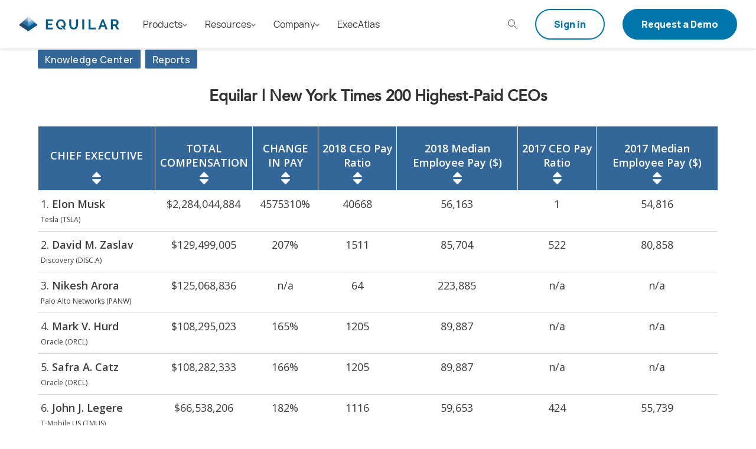

--- FILE ---
content_type: text/html; charset=UTF-8
request_url: https://www.equilar.com/reports/table-equilar-200-new-york-times-highest-paid-ceos-2019.html
body_size: 16152
content:
<!doctype html>
<html lang="en">
	<head>
	<title>Equilar | New York Times 200: The Highest-Paid CEOs in 2017 </title>        
        
        <!-- Google Tag Manager -->
<script>(function(w,d,s,l,i){w[l]=w[l]||[];w[l].push({'gtm.start':
   new Date().getTime(),event:'gtm.js'});var f=d.getElementsByTagName(s)[0],
   j=d.createElement(s),dl=l!='dataLayer'?'&l='+l:'';j.async=true;j.src=
   'https://www.googletagmanager.com/gtm.js?id='+i+dl;f.parentNode.insertBefore(j,f);
   })(window,document,'script','dataLayer','GTM-KVBJPNC');
</script>
<!-- End Google Tag Manager -->
<!-- Google tag (gtag.js) -->
<script async src="https://www.googletagmanager.com/gtag/js?id=G-E25NDTQV6V"></script>
<script>
   window.dataLayer = window.dataLayer || [];
   function gtag(){dataLayer.push(arguments);}
   gtag('js', new Date());
   
   gtag('config', 'G-E25NDTQV6V');
</script>
<meta charset="utf-8" />
<meta name="viewport" content="width=device-width, initial-scale=1.0, minimum-scale=1.0, maximum-scale=5.0, user-scalable=yes">
<meta property="og:image" content="https://www.equilar.com/wp-content/uploads/2022/05/equilar-logo-meta.png">
<meta http-equiv="Cache-control" content="public">
<!-- <meta http-equiv="Content-Security-Policy" content="default-src https: 'unsafe-eval' 'unsafe-inline'; object-src 'none'" /> -->
<!-- <meta http-equiv="Content-Security-Policy" content="default-src 'self'"> -->
<!-- <meta http-equiv="Content-Security-Policy" content="default-src * 'unsafe-inline' 'unsafe-eval'"> -->
<!-- Forces IE to get with the program -->
<meta http-equiv="X-UA-Compatible" content="IE=edge,chrome=1">
<meta name="theme-color" content="#336699"/>
<meta name="sitelock-site-verification" content="3354">
<base href="https://www.equilar.com/">
<link rel="icon" type="image/x-icon" href="/images/favicons/favicon.ico">
<link rel="stylesheet" href="https://use.fontawesome.com/releases/v5.5.0/css/all.css" integrity="sha384-B4dIYHKNBt8Bc12p+WXckhzcICo0wtJAoU8YZTY5qE0Id1GSseTk6S+L3BlXeVIU" crossorigin="anonymous">
<!-- Favicons Windows -->
<meta name="msapplication-TileColor" content="#f5f2f2">
<meta name="msapplication-TileImage" content="https://www.equilar.com/images/favicons/mstile-144x144.png">
<!-- jQuery -->
<script src="https://ajax.googleapis.com/ajax/libs/jquery/1.10.2/jquery.min.js"></script>
<script>
   if (navigator.userAgent.indexOf('AddSearchBot') != -1) { var x = document.getElementById("sticky-popup"); x.style.display = "none"; }
</script>
<!-- Google Fonts -->
<link href='https://fonts.googleapis.com/css?family=Open+Sans:300,400,600' rel='stylesheet' type='text/css'>
<link rel="stylesheet" href="https://fonts.googleapis.com/css?family=Manrope" type='text/css'>
<link href="https://fonts.googleapis.com/css2?family=Manrope:wght@200..800&display=swap" rel="stylesheet">
<link href='https://fonts.googleapis.com/css2?family=Bitter:wght@500' rel='stylesheet' type='text/css'>
<!-- Slidebars CSS -->
<link rel="stylesheet" href="https://www.equilar.com/css/slidebars-full.css">
<!-- normalize -->
<link rel="stylesheet" href="https://www.equilar.com/css/normalize.css">
<!-- styles -->
<link rel="stylesheet" href="https://www.equilar.com/css/style-min-v1.css">
<link rel="stylesheet" href="https://www.equilar.com/css/privacy-popup.css">
<link rel="stylesheet" href="https://www.equilar.com/css/cookie.css">
<style>
   .gsc-input {
   text-indent: 0px !important;
   background: none !important;
   }
   @media all and (max-width:1380px){
   ul.navigation-press  {margin-left:-80px !important}
   ul.navigation-events {margin-left:-60px !important}
   }
   @media all and (max-width:1000px){
   ul.navigation-events {margin-left:-60px !important}
   }
   @media print {
   .nav-master-container {
   display: none !important;
   }
   .sb-navbar {
   display: none !important;
   }
   #sb-site {
   padding: 0px !important;
   min-height: auto !important;
   }
   .print-remove {
   display: none !important;
   }
   .body_content_left div {
   display: none !important;
   }
   .rss-animate {
   display: none !important;
   }
   .widget_grey_box {
   display: none !important;
   }
   #footer_blue_full {
   display: none !important;
   }
   .outer-bottom-footer-container {
   display: none !important;
   }
   .inner-bottom-browser-footer-container {
   display: none !important;
   }
   .inner-bottom-mobile-footer-container {
   display: none !important;
   }
   .sharethis-inline-share-buttons {
   display: none !important;
   }
   }
</style>
<style>
   .change-variable {
   font-family: inherit;
   font-weight: inherit;
   font-size: inherit;
   }
   .change-variable-trill {
   font-family: inherit;
   font-weight: inherit;
   font-size: inherit;
   }
</style>
<!--<div class="maintenance-notice" style="background: rgb(255 215 214); padding: 10px; width: 100%; position: absolute; top: 137px; z-index: 9; display: none;transition: all 1s ease-out;">
   <p style="max-width: 1080px; width: 90%; display: block; margin: auto; text-align: center;">Equilar will be conducting site maintenance for equilar.com on Friday, October 20, beginning at 7:00 PM PT and ending at approximately 7:30 PM PT. During this time, access to equilar.com will be unavailable. For any questions, please contact <a href="mailto:support@equilar.com">support@equilar.com</a>.</p>
   <button id="close-button" style="position: absolute;top: 0px;right: 0px;background: transparent;border: none;color: black;cursor: pointer; font-size: 20px;" type="button" class="mfp-close">×</button>
   </div>-->
<script>
   var hidecookie = false;
           // Function to change the id attribute of the element
           function changeDivId() {
               var divElement = document.getElementById("sb-site");
               if (divElement) {
                   divElement.id = "sb-site";
                   divElement.classList.add("new-master-site-outer-container");
               }
           }
   
           // Call the function when the document is ready
           document.addEventListener("DOMContentLoaded", changeDivId);
       
</script>
<script>
   $(document).ready(function() {
   	$('.change-variable').html("500,000+")
   });
</script>
<script>
   $(document).ready(function() {
   	$('.change-variable-trill').html("$20")
   });
</script>
<script>
   $(document).ready(function() {
   	$('.numberofprofiles').html("3.6M+")
   });
</script>
<script>
   $(document).ready(function() {
   	$('.numberonlyofprofiles').html("3.5M")
   });
</script>
<script>
   $(document).ready(function() {
   $('.three-info-inner-container .numscroller:first-child').eq(0).attr('data-max', '700');
   $('.three-info-inner-container .numscroller:first-child').eq(0).siblings('h1').text('K+');
   
   $('.three-info-inner-container .numscroller:first-child').eq(1).attr('data-max', '3.2');
   $('.three-info-inner-container .numscroller:first-child').eq(1).siblings('h1').text('M+');
   
   $('.three-info-inner-container .numscroller:first-child').eq(2).attr('data-max', '500');
   $('.three-info-inner-container .numscroller:first-child').eq(2).siblings('h1').text('M+');
   });
</script>
<script>
   document.addEventListener("DOMContentLoaded", () => {
       const months = { jan: "January", feb: "February", mar: "March", apr: "April", may: "May", jun: "June", 
           jul: "July", aug: "August", sep: "September", sept: "September", oct: "October", nov: "November", dec: "December" },
           acronyms = { vcs: "Private Equity Value Creation Summit", pe: "Private Equity", blf: "Board Leadership Forum", 
           ea: "ExecAtlas", edn: "Equilar Diversity Network" };
   
       document.querySelectorAll("img").forEach(img => {
           if (!img.hasAttribute("alt") || img.alt.trim() === "") {
               let t = img.src.split("/").pop()
                   .replace(/^(blog|email)[-_]/i, "") // Remove "blog" or "email" if at the start
                   .replace(/\d+x\d+/g, "")
                   .replace(/\b(?!\d{4}\b)(?!25\s+years?\b)(?!summit\d{4}\b)\d+\b/g, "")
                   .replace(/\.[^.]+$/, "")
                   .replace(/[-_]/g, " ")
                   .trim();
   
               t = t.replace(/\b(jan|feb|mar|apr|may|jun|jul|aug|sep|sept|oct|nov|dec)(\d{4})\b/gi, 
                   (m, mo, y) => `${months[mo.toLowerCase()]} ${y}`);
   
               Object.keys(acronyms).sort((a, b) => b.length - a.length).forEach(k => {
                   t = t.replace(new RegExp(`\\b${k}\\b`, "gi"), acronyms[k]);
               });
   
               if (/\b(200x200|500x500|round|headshot)\b/i.test(img.src)) {
                   let e = t.match(/^([a-zA-Z]+) ([a-zA-Z]+) (.+)$/i);
                   if (e) t = `${e[2]} ${e[1]} ${e[3]}`.trim();
               }
   
               t = t.replace(/\bround\b/i, "").trim()
                   .replace(/\b\w/g, c => c.toUpperCase());
   
               if (t) img.alt = t;
           }
       });
   });
</script>
<script type="text/javascript">
   (function(i,s,o,g,r,a,m){i['SLScoutObject']=r;i[r]=i[r]||function(){
   (i[r].q=i[r].q||[]).push(arguments)},i[r].l=1*new Date();a=s.createElement(o),
   m=s.getElementsByTagName(o)[0];a.async=1;a.src=g;m.parentNode.insertBefore(a,m)
   })(window,document,'script','https://scout-cdn.salesloft.com/sl.js','slscout');
   slscout(["init", "eyJ0eXAiOiJKV1QiLCJhbGciOiJIUzI1NiJ9.eyJ0IjoxMTA1MDF9.8_w_06-GA7wJo2JjKJIPx6LJvFkmzDsYSytSCjLt9HQ"]);
</script>
<!--<script>
   // Function to close the maintenance notice
   function closeMaintenanceNotice() {
     const maintenanceNotice = document.querySelector(".maintenance-notice");
     const newMasterSiteOuterContainer = document.querySelector(".new-master-site-outer-container");
   
     maintenanceNotice.style.display = "none";
     newMasterSiteOuterContainer.style.padding = ""; // Reset padding to its default value
   }
   
   // Check if the current time is within the specified range
   document.addEventListener("DOMContentLoaded", function() {
     // Get the current window width
     const windowWidth = window.innerWidth;
   
     // Get the current date and time in Pacific time zone
     const currentTime = new Date().toLocaleString("en-US", { timeZone: "America/Los_Angeles" });
     const currentDateTime = new Date(currentTime);
   
     // Define the start and end times for displaying the banner
     const startDate = new Date("2023-10-10T00:00:00"); // October 10, 2023, at 12:00 AM PST
     const endDate = new Date("2023-10-20T19:01:00");   // October 20, 2023, at 7:01 PM PST
   
     const maintenanceNotice = document.querySelector(".maintenance-notice");
     const newMasterSiteOuterContainer = document.querySelector(".new-master-site-outer-container");
     const closeButton = document.getElementById("close-button");
   
     if (currentDateTime >= startDate && currentDateTime <= endDate) {
       maintenanceNotice.style.display = "block";
   
       // Check the window width and adjust the top property for .maintenance-notice
       if (windowWidth <= 602) {
         maintenanceNotice.style.top = "65px";
       } else if (windowWidth <= 1100) {
         maintenanceNotice.style.top = "65px";
       } else {
         maintenanceNotice.style.top = "137px";
       }
   
       // Adjust padding for .new-master-site-outer-container
       if (windowWidth <= 602) {
         newMasterSiteOuterContainer.style.padding = "187px 0 0 0";
       } else if (windowWidth <= 1100) {
         newMasterSiteOuterContainer.style.padding = "136px 0 0 0";
       } else {
         newMasterSiteOuterContainer.style.padding = "208px 0 0 0";
       }
   
       // Add an event listener to the close button
       closeButton.addEventListener("click", closeMaintenanceNotice);
     }
   });
   </script>-->        
        <link rel="stylesheet" href="https://www.equilar.com/css/tablesorter/table-style.css">	

        <!-- iframe functions -->
        <script src="https://www.equilar.com/js/iframe.js"></script>
        
        <script src="https://www.equilar.com/js/4.3.7/papaparse.min.js"></script>
        
   
        <style>
            
            div#nyt_large      {-webkit-overflow-scrolling: touch; overflow: auto;}  
            
            #toTop {
                padding: 7.5px 5px;
                background: #000;
                opacity: .6;
                position: fixed;
                bottom: 10px;
                right: 10px;
                cursor:pointer;
                display: none;
            }
            
            @media all and (max-width:768px){
                span.header-text {font-size:12px}
            }
            @media all and (max-width:600px){
                span.header-text {font-size:11px}
            }
            
            .cd-top {
              display: inline-block;
              height: 100%;
              width: 30px;
              position: fixed;
              bottom: 0px;
              right: 0px;
              /* image replacement properties */
              overflow: hidden;
              text-indent: 100%;
              white-space: nowrap;
              background: #323232 url(../images/top-arrow.svg) no-repeat center 50%;
              visibility: hidden;
              opacity: 0;
              -webkit-transition: opacity .3s 0s, visibility 0s .3s;
              -moz-transition: opacity .3s 0s, visibility 0s .3s;
              transition: opacity .3s 0s, visibility 0s .3s;
            }
            .cd-top.cd-is-visible, .cd-top.cd-fade-out, .no-touch .cd-top:hover {
              -webkit-transition: opacity .3s 0s, visibility 0s 0s;
              -moz-transition: opacity .3s 0s, visibility 0s 0s;
              transition: opacity .3s 0s, visibility 0s 0s;
            }
            .cd-top.cd-is-visible {
              /* the button becomes visible */
              visibility: visible;
              opacity: .7;
            }
            
            @media only screen and (min-width: 1024px) {

            }
           


            #eqtable
{
    counter-reset: rowNumber;
}

#eqtable tr > td:first-child
{
    counter-increment: rowNumber;
}

#eqtable tr td:first-child::before
{
    content: counter(rowNumber) ".";
}         
            
            table.tablesorter {
            	background-color: transparent;
            }
            
            table.tablesorter tbody td {
            	padding: 10px 5px; 10px 0;
            }
         
            .table-head {
            	font-size: 18px !important;
            	font-family: 'Open Sans',sans-serif;
            	font-weight: bold;
            	text-align: center !important;
            }
            
            .table-row {
            	font-size: 18px;
            	font-family: 'Open Sans',sans-serif;
            	border-bottom: 1px solid #d4d4d4
            }
            
            .table-row > td {
            	text-align: left !important;
            }
            
            .table-row > td ~ td {
            	text-align: center !important;
            }
            
            .exec-name {
           	font-weight: bold;
            }
            
            .exec-company {
            	font-size: 12px;

            }
            
            table.tablesorter thead tr th, table.tablesorter tfoot tr th {
            	color: white;
            	background: #336699;
            }
            
            table.tablesorter thead tr .headerSortDown, table.tablesorter thead tr .headerSortUp {
            	background-color: #3099d8;
            }
            
            table.tablesorter thead tr .header {
            	padding: 25px 5px 35px 5px;
            	background-size: 15px;
            	background-position: center bottom 10px;
            }
            
            @media all and (min-width:768px){
                span.header-text {font-size:12px}
            }
            
        </style> 
        
    </head>	
    <body>
    
    <style>
   .logo-menu {
   display: flex;
   align-items: center;
   }
   a {
   font-size: unset;
   }
   p {
   color: #323232;
   }
   .main-menu {
   display: flex;
   align-items: center;
   margin-top: 20px;
   }
   .menu {
   display: flex;
   align-items: center;
   }
   .logo {
   display: flex;
   align-items: center;
   margin-right: 10px;
   }
   .logo img {
   width: 100%;
   }
   .logo img:hover {
   transform: scale(1.05);
   transition-duration: 0.3s;
   }
   .shadowed {
   box-shadow: rgba(149, 157, 165, 0.2) 0px 8px 24px !important;
   transition-duration: 0.3s;
   }
   .menu-1:after, .menu-2:after, .menu-3:after {
   content: "";
   background: url(https://www.equilar.com/images/nav/arrow-up.svg) no-repeat;
   width: 8px;
   height: 8px;
   display: inline-block;
   transform: rotate(-180deg);
   transition-duration: 0.3s;
   }
   .menu-1:hover:after, .menu-2:hover:after, .menu-3:hover:after {
   content: "";
   background: url(https://www.equilar.com/images/nav/arrow-up-blue.svg) no-repeat;
   width: 8px;
   height: 8px;
   display: inline-block;
   transform: rotate(0deg);
   transition-duration: 0.3s;
   }
   .hover-color {
   color: #0076AD;
   }
   .hover-color:after {
   content: "";
   background: url(https://www.equilar.com/images/nav/arrow-up-blue.svg) no-repeat;
   width: 8px;
   height: 8px;
   display: inline-block;
   transform: rotate(0deg);
   transition-duration: 0.3s;
   }
   .new-nav-request {
   display: flex;
   align-items: center;
   margin-left: 30px;
   height: 82px;
   }
   .new-nav-request p {
   margin: 0;
   padding: 11px 30px !important;
   font-weight: 900;
   font-size: 16px;
   border: 2px solid #0076AD;
   border-radius: 1000px;
   color: #0076AD; 
   cursor: pointer; 
   }
   .nav-request-demo-button {
   background: #0076AD;
   color: white !important;
   }
   .nav-request-demo-button:hover {
   border: 2px solid #004870;
   }
   .desktop-outer-nav {
   position: fixed;
   top:0;
   background: white;
   width: 100%;
   display: flex;
   justify-content: center;
   align-items: center;
   z-index: 99999;
   min-width: 1070px;
   box-shadow: rgba(0, 0, 0, 0.16) 0px 1px 4px;
   }
   .background, .mobile-background {
   backdrop-filter: blur(0px) !important;
   }
   .blur {
   position: fixed !important;
   width: 100% !important;
   height: 100% !important;
   margin: 0 !important;
   top: 0 !important;
   z-index: 100;
   border-radius: 0 !important;
   background: #00000059 !important;
   filter: saturate(120%);
   backdrop-filter: blur(10px) !important;
   transition-delay: 0.2s;
   }
   .desktop-nav {
   max-width: 1280px;
   width:95%;
   margin: auto;
   display: flex;
   justify-content: space-between;
   z-index:3;
   }
   .desktop-nav img {
   display: flex;
   width: 170px;
   align-items: center;
   }
   .promo-banner {
   display: block; 
   background: #8BDFBE;
   padding: 20px 0;
   width: 100%;
   transition: 0.3s ease;
   }
   .promo-banner:hover {
   background: #F5F5F5;
   }
   .promo-container {
   max-width: 1280px;
   width: 90%;
   margin: auto;
   display: flex;
   align-items: center;
   justify-content: space-between;
   }
   .promo-content {
   display: flex;
   align-items: center;
   }
   .promo-logo {
   margin: 0 30px 0 0;
   padding-right: 30px;
   border-right: 1px solid #181818;
   width: 100%;
   max-width: 170px;
   }
   .promo-text {
   color: #181818;
   margin: 0;
   font-size: 18px;
   }
   .expand-1,
   .expand-2,
   .expand-4 {
   position: absolute;
   top: 72px;
   left: 0;
   opacity:0;
   visibility: hidden;
   border-bottom-left-radius: 20px;
   border-bottom-right-radius: 20px;
   overflow: hidden;
   }
   .expand-3 {
   position: absolute;
   top: 52px;
   left: 0;
   opacity:0;
   visibility: hidden;
   border-bottom-left-radius: 20px;
   border-bottom-right-radius: 20px;
   overflow: hidden;
   }
   .menu-1, .menu-2, .menu-3 {
   padding-bottom: 30px;
   padding-left: 30px;
   padding-top: 10px;
   cursor: pointer;
   opacity: 1;
   display: flex;
   align-items: center;
   gap: 10px;
   }
   .menu-5 {
   padding-bottom: 30px;
   padding-left: 30px;
   padding-top: 10px;
   cursor: pointer;
   opacity: 1;
   display: flex;
   align-items: center;
   gap: 10px;
   }
   .menu-5.no-blur-link:hover {
   color: #0076AD;
   cursor: pointer;
   }
   .menu-1:hover, .menu-2:hover, .menu-3:hover {
   color: #0076AD;
   transition-delay: 0.2s;
   }
   .menu-1:hover + .expand-1,
   .expand-1:hover {
   display: block;
   width: 100%;
   background: white;
   opacity: 1;
   top: 82px;
   transition-duration: 0.3s;
   visibility: visible;
   box-shadow: rgba(0, 0, 0, 0.1) 0px 9px 10px;
   transition-delay: 0.2s;
   }
   .solutions {
   display: flex;
   margin: auto;
   padding: 30px 0;
   width: 95%;
   max-width: 1280px;
   }
   .menu-2:hover + .expand-2,
   .expand-2:hover {
   width: 100%;
   background: white;
   opacity: 1;
   top: 82px;
   transition-duration: 0.3s;
   visibility: visible;
   box-shadow: rgba(0, 0, 0, 0.1) 0px 9px 10px;
   transition-delay: 0.2s;
   }
   .menu-3:hover + .expand-3,
   .expand-3:hover {
   display: block;
   background: white;
   opacity: 1;
   top: 62px;
   transition-duration: 0.3s;
   visibility: visible;
   box-shadow: rgba(0, 0, 0, 0.1) 0px 9px 10px;
   transition-delay: 0.2s;
   }
   .menu-4:hover + .expand-4,
   .expand-4:hover {
   display: block;
   background: #323232;
   width: 100%;
   opacity: 1;
   top: 82px;
   transition-duration: 0.3s;
   transition-delay: 0.15s;
   visibility: visible;
   box-shadow: rgba(0, 0, 0, 0.1) 0px 9px 10px;
   transition-delay: 0.2s;
   }
   .desktop-outer-nav h3 {
   margin-top:0;
   font-size:22px;
   font-weight:700;
   }
   .menu-column h3 {
   display: flex;
   align-items: center;
   gap: 10px;
   }
   .menu-column img {
   width: 0.8em;
   }
   .menu-item-container {
   padding: 15px 0;
   }
   .menu-item {
   font-size: 16px;
   font-weight: 700;
   cursor: pointer;
   margin: 0px;
   }
   .menu-item-description {
   font-size: 14px;
   margin:0;
   cursor: pointer;
   font-weight: 500;
   color: #323232;
   }
   .menu-item-container:hover .menu-item {
   color: #0076AD;
   transition-duration: 0.1s;
   cursor: pointer;
   }
   .expand-1 {
   width: 100%;
   background: white;
   }
   .expand-1 .menu-column {
   border-right: 1px solid #d4d4d4;
   padding-right: 30px;
   margin-right: 30px;    
   }
   .expand-1 .menu-column:last-child {
   border-right: unset;
   padding-right: 0;
   margin-right: 0;
   }
   .expand-2-inner-container {
   display: flex; 
   margin: auto; 
   padding: 30px 0; 
   width: 95%; 
   max-width: 1280px;
   }
   .expand-2 .menu-column {
   border-right: 1px solid #d4d4d4;
   width: 50%;
   margin-right: 30px;
   }
   .expand-2 .menu-column:last-child {
   border-right: unset;
   padding-right: 0;
   margin-right: 0;
   }
   .expand-4-inner-container {
   justify-content: center;
   display: flex;
   margin: auto;
   padding: 60px 0;
   width: 95%;
   max-width: 1280px;
   }
   .login {
   display: block;
   margin: auto;
   width: 50%;
   }
   .login img {
   margin: auto;
   width: 245px;
   min-width: 180px;
   }
   .login p {
   margin: 30px 0;
   color: white;
   text-align:center;
   }
   .login a {
   justify-content: center;
   display: flex;
   }
   .login a p {
   display: inline;
   margin: 0;
   text-align:center;
   padding: 11px 30px;
   font-weight: 700;
   font-size: 16px;
   color: white;
   border: 2px solid #41C0C4;
   border-radius: 1000px;
   background-color: #41C0C4;
   cursor: pointer;
   transition-duration: 0.3s;
   }
   .login a p:hover {
   color: #41C0C4;
   border: 2px solid #41C0C4;
   background-color: unset;
   cursor: pointer;
   }
   .addsearch-searchfield input {
   outline: none;
   border: 0px;
   }
   #addsearch-results-bottom a img {
   display: none;
   }
   .nav-upper-search-container {
   position: relative;
   padding-left: 30px;
   cursor: pointer;
   height: 64px;
   justify-content: center;
   display: flex;
   align-items: center;
   }
   input[type=search]:focus {
   width: 300px
   }
   input[type=search] {
   width: 18px;
   box-sizing: border-box;
   border-top: 0;
   border-left:0;
   border-right:0;
   border-bottom: none;
   border-radius: 0px;
   background-color: white;
   background: url(https://www.equilar.com/images/index/search-icon.svg) no-repeat scroll;
   background-position: right;
   background-size: 16px 16px;
   padding-right:22px;
   -webkit-transition: width 0.4s ease-in-out;
   transition: width 0.4s ease-in-out;
   }
   .addsearch-searchfield input:focus {
   outline: none;
   border: 0px;
   border-bottom: 1px solid gray;
   }
   #inquire {
   float:right;
   cursor: pointer !important;
   }
   .mobile-outer-nav {
   display: none;
   }
   @media all and (max-width: 1270px){
   .logo img {
   width: 150px;
   }
   .menu-1, .menu-2, .menu-3 {
   padding-left: 20px;
   gap: 7px;
   }
   .new-nav-request {
   margin-left: 15px;
   }
   }
   @media all and (max-width: 1180px){
   .blur {
    transition-delay: 0s !important;
  }
   .desktop-outer-nav {
   display: none;
   }
   .arrow-back, .fa-bars, .fa-xmark {
   cursor: pointer;
   }
   .mobile-outer-nav {
   display: block;
   position: fixed;
   top: 0;
   left: 0;
   width: 100%;
   background: white;
   z-index: 999999;
   }
   .mobile-nav {
   display: flex;
   align-items: center;
   justify-content: space-between;
   margin: 15px 30px;
   height: 34px;
   }
   .logo-mobile {
   width: 100%;
   max-width: 150px; 
   }
   .logo-mobile img {
   min-width: 150px;
   }
   .mobile-outer-nav  img {
   width: 1em;
   }
   .mobile-outer-nav h3 {
   display: flex;
   align-items: center;
   gap: 10px;
   font-size: 20px;
   font-weight: 700;
   margin-top: 20px;
   margin-bottom: 10px;
   }
   .mobile-outer-nav hr {
   margin: 15px 0; 
   }
   .mobile-menu-1, .mobile-menu-2, .mobile-menu-3, .mobile-menu-4, .mobile-menu-5 {
   background: white;
   width:100%;
   max-width: 500px;
   border-top-left-radius: 20px;
   border-bottom-left-radius: 20px;
   display: none;
   padding: 15px 30px;
   padding-bottom: 100px !important;
   height: 100vh;
   overflow: auto;
   position: fixed;
   top: 0;
   right: 0;
   z-index: 9999;
   }
   hr {
   margin: 5px 0;
   }
   .desktop-outer-nav h3, .desktop-outer-nav p {
   text-align: left;
   padding:0;
   margin: 0;
   }
   .desktop-outer-nav h3 {
   font-size:22px;
   font-weight: 700;
   padding: 10px 0px;
   }
   .mobile-menu-5 p {
    justify-content: center !important;
    margin: 10px 0 !important;  
   }
   .mobile-outer-nav p {
   font-size: 16px;
   font-weight: 700;
   padding: 10px 0;
   margin: 0;
   display: flex;
   align-items: center;
   justify-content: space-between;
   }
   .new-nav-request p {
   font-weight: 700;   
   }
   .arrow:hover {
   color: #0076AD;
   transition-duration: .3s;
   cursor: pointer;
   }
   .arrow:after {
   content: "";
   background: url(https://www.equilar.com/images/nav/arrow-up.svg) no-repeat;
   width: 11px;
   height: 11px;
   background-size: contain;
   display: inline-block;
   transform: rotate(90deg);
   transition-duration: 0.3s;
   background-position: center;
   }
   .arrow-back {
   content: "";
   background: url(https://www.equilar.com/images/nav/arrow-up.svg) no-repeat;
   width: 21px;
   height: 11px;
   background-size: contain;
   display: inline-block;
   transform: rotate(-90deg);
   transition-duration: 0.3s;
   background-position: center;
   margin: 0;
   }
   .mobile-sub p:hover {
   color: #0076AD;
   transition-duration: .3s;
   cursor: pointer;
   }
   .menu-item-container {
   padding:0;
   }
   .menu-item {
   padding: 7px 0 !important;
   }
   .new-nav-request {
   margin: 0;
   }
   .nav-upper-search-container {
   display: flex;
   }
   .login {
   margin: 70px auto 10px;
   width: unset;
   }
   .login img {
   display: block;
   margin: auto;
   max-width: 260px;
   width: 100%;
   }
   }
   @media all and (max-width: 800px){
   .mobile-menu-1, .mobile-menu-2, .mobile-menu-3, .mobile-menu-4, .mobile-menu-5 {
   max-width:unset;
   border-radius: 0px !important;
   }
   }
</style>
<!-- Desktop Navigation Bar -->
<div id="background"></div>
<div class="desktop-outer-nav">
   <div class="desktop-nav">
      <div class="logo-menu">
         <div class="logo"> 
            <a class="menu-link" href="https://www.equilar.com/">
            <img alt="Equilar" src="https://www.equilar.com/images/logos/logo.svg" width="170" height="44">
            </a>
         </div>
         <div class="main-menu">
            <div class="menu-1" onmouseover="opensubOnHover('relationship-mapping-sub')">Products</div>
            <div class="expand-1">
               <div class="solutions">
                  <div class="menu-column" style="width: 25%">
                     <h3 style="color:#1081b9"><img src="https://www.equilar.com/images/icons/homepage/roles-blue-icon.svg">Roles</h3>
                     <a class="menu-link" href="https://www.equilar.com/insight/chro-navigator.html">
                        <div class="menu-item-container">
                           <p class="menu-item">For CHROs</p>
                           <p class="menu-item-description">CHRO Navigator</p>
                        </div>
                     </a>
                     <a class="menu-link" href="https://www.equilar.com/insight/exec-comp-navigator.html">
                        <div class="menu-item-container">
                           <p class="menu-item">For Exec Comp Practitioners</p>
                           <p class="menu-item-description">Exec Comp Navigator</p>
                        </div>
                     </a>
                  </div>
                  <div class="menu-column">
                     <h3 style="color:#1081b9"><img src="https://www.equilar.com/images/icons/homepage/solutions-blue-icon.svg">Solutions</h3>
                     <div style="display:flex">
                        <div style="border:unset" class="menu-column">
                           <a class="menu-link" href="https://www.equilar.com/insight/solutions.html">
                              <div class="menu-item-container">
                                 <p class="menu-item">Compensation & Governance Insights</p>
                                 <p class="menu-item-description">Board meeting preparation and analysis</p>
                              </div>
                           </a>
                           <a class="menu-link" href="https://www.equilar.com/insight/executive-compensation.html">
                              <div class="menu-item-container">
                                 <p class="menu-item">Executive Compensation</p>
                                 <p class="menu-item-description">Benchmark executive pay</p>
                              </div>
                           </a>
                           <a class="menu-link" href="https://www.equilar.com/insight/eric.html">
                              <div class="menu-item-container">
                                 <p class="menu-item">ERIC (AI-Powered Proxy Analysis)</p>
                                 <p class="menu-item-description">Extract proxy insights using AI</p>
                              </div>
                           </a>
                        </div>
                        <div style="border:unset" class="menu-column">
                           <a class="menu-link" href="https://www.equilar.com/insight/incentive-plan-design.html">
                              <div class="menu-item-container">
                                 <p class="menu-item">Incentive Plan Design</p>
                                 <p class="menu-item-description">Craft long-term incentive plans</p>
                              </div>
                           </a>
                           <a class="menu-link" href="https://www.equilar.com/insight/pay-for-performance.html">
                              <div class="menu-item-container">
                                 <p class="menu-item">Pay for Performance</p>
                                 <p class="menu-item-description">Evaluate pay alignment</p>
                              </div>
                           </a>
                           <a class="menu-link" href="https://www.equilar.com/insight/equity-valuation.html">
                              <div class="menu-item-container">
                                 <p class="menu-item">Equity Award Valuation (PvP)</p>
                                 <p class="menu-item-description">Value market-based awards</p>
                              </div>
                           </a>
                        </div>
                        <div class="menu-column">
                           <a class="menu-link" href="https://www.equilar.com/insight/proxy-voting-results.html">
                              <div class="menu-item-container">
                                 <p class="menu-item">Proxy Voting Results</p>
                                 <p class="menu-item-description">Assess investor voting trends</p>
                              </div>
                           </a>
                        </div>
                     </div>
                  </div>
               </div>
               <a href="https://www.execatlas.com" class="promo-banner">
                  <div class="promo-container">
                     <div class="promo-content">
                        <img class="promo-logo" src="https://www.execatlas.com/images/company-logos/execatlas-logo.svg" alt="ExecAtlas Logo">
                        <p class="promo-text">
                           Visit the new <b>ExecAtlas.com</b> to learn more about ExecAtlas, our Executive Engagement and Relationship Intelligence platform.
                        </p>
                     </div>
                  </div>
               </a>
            </div>
            <div class="menu-2">Resources</div>
            <div class="expand-2">
               <div class="expand-2-inner-container">
                  <div class="menu-column">
                     <h3><img src="https://www.equilar.com/images/icons/homepage/equilar-institute-orange-icon.svg"><a style="color:#f58220" href="https://www.equilar.com/institute">Equilar Institute</a></h3>
                     <div style="display:flex">
                        <div style="border:unset" class="menu-column">
                           <a class="menu-link" href="https://www.equilar.com/institute-publications#content">
                              <div class="menu-item-container">
                                 <p class="menu-item">Publications</p>
                                 <p class="menu-item-description">Read our latest reports</p>
                              </div>
                           </a>
                           <a class="menu-link" href="https://www.equilar.com/institute-webinars#content">
                              <div class="menu-item-container">
                                 <p class="menu-item">Webinars & Podcasts</p>
                                 <p class="menu-item-description">Hear from industry experts</p>
                              </div>
                           </a>
                           <a class="menu-link" href="https://www.equilar.com/institute-case-studies#content">
                              <div class="menu-item-container">
                                 <p class="menu-item">Case Studies</p>
                                 <p class="menu-item-description">Read about our solutions in action</p>
                              </div>
                           </a>
                        </div>
                        <div class="menu-column">
                           <a class="menu-link" href="https://www.equilar.com/institute-blogs#content">
                              <div class="menu-item-container">
                                 <p class="menu-item">Blog</p>
                                 <p class="menu-item-description">Stay up to speed on hot-button issues</p>
                              </div>
                           </a>
                           <a class="menu-link" href="https://www.equilar.com/institute-events#content">
                              <div class="menu-item-container">
                                 <p class="menu-item">Events</p>
                                 <p class="menu-item-description">Join our in-person symposiums</p>
                              </div>
                           </a>
                        </div>
                     </div>
                  </div>
                  <div class="menu-column">
                     <h3><img src="https://www.equilar.com/images/icons/homepage/media-orange-icon.svg"><a style="color:#f58220" href="https://www.equilar.com/press">Media</a></h3>
                     <div style="display:flex">
                        <div style="border:unset" class="menu-column">
                           <a class="menu-link" href="https://www.equilar.com/press-releases.html">
                              <div class="menu-item-container">
                                 <p class="menu-item">Press Releases</p>
                                 <p class="menu-item-description">See what is new at Equilar</p>
                              </div>
                           </a>
                        </div>
                        <div class="menu-column">
                           <a class="menu-link" href="https://www.equilar.com/press#equilar-in-the-news">
                              <div class="menu-item-container">
                                 <p class="menu-item">Equilar in the News</p>
                                 <p class="menu-item-description">View our latest media mentions</p>
                              </div>
                           </a>
                           <!--<a class="menu-link" href="https://www.equilar.com/executive-factbook">
                              <div class="menu-item-container">
                                 <p class="menu-item">Executive Factbook</p>
                                 <p class="menu-item-description">Statistics for the largest U.S. public companies</p>
                              </div>
                              </a>
                              <a class="menu-link" href="https://www.equilar.com/board-factbook">
                              <div class="menu-item-container">
                                 <p class="menu-item">Board Factbook </p>
                                 <p class="menu-item-description">Statistics for the largest U.S. public companies</p>
                              </div>
                              </a>-->
                        </div>
                     </div>
                  </div>
               </div>
               <a href="https://www.execatlas.com" class="promo-banner">
                  <div class="promo-container">
                     <div class="promo-content">
                        <img class="promo-logo" src="https://www.execatlas.com/images/company-logos/execatlas-logo.svg" alt="ExecAtlas Logo">
                        <p class="promo-text">
                           Visit the new <b>ExecAtlas.com</b> to learn more about ExecAtlas, our Executive Engagement and Relationship Intelligence platform.
                        </p>
                     </div>
                  </div>
               </a>
            </div>
            <div style="position: relative; margin: 0">
               <div class="menu-3">Company</div>
               <div class="expand-3" style="padding: 30px; width: 170px;">
                  <a class="menu-link" href="https://www.equilar.com/about-equilar">
                     <div class="menu-item-container">
                        <p class="menu-item">About Equilar</p>
                     </div>
                  </a>
                  <a class="menu-link" href="https://www.equilar.com/leadership">
                     <div class="menu-item-container">
                        <p class="menu-item">Leadership</p>
                     </div>
                  </a>
                  <a class="menu-link" href="https://www.equilar.com/partners">
                     <div class="menu-item-container">
                        <p class="menu-item">Partnerships</p>
                     </div>
                  </a>
                  <a class="menu-link" href="https://www.equilar.com/press">
                     <div class="menu-item-container">
                        <p class="menu-item">News & Press</p>
                     </div>
                  </a>
                  <a class="menu-link" href="https://www.equilar.com/careers">
                     <div class="menu-item-container">
                        <p class="menu-item">Careers</p>
                     </div>
                  </a>
                  <a class="menu-link" href="https://www.equilar.com/contact">
                     <div class="menu-item-container">
                        <p class="menu-item">Contact Us</p>
                     </div>
                  </a>
               </div>
            </div>
            <div style="position: relative; margin: 0">
               <div class="menu-5 no-blur-link" id="execatlas-link">ExecAtlas</div>
            </div>
         </div>
      </div>
      <div class="menu">
         <div class="nav-upper-search-container">
            <form class="addsearch-searchfield" autocomplete="on" action="?" role="search">
               <div class="search-field-wrapper">
                  <input id="inquire" type="search" placeholder="" aria-label="Search field" class="addsearch" disabled="disabled">
               </div>
            </form>
         </div>
         <div class="new-nav-request menu-4">
            <p>Sign in</p>
         </div>
         <div class="expand-4">
            <div class="expand-4-inner-container">
               <div class="login" style="border-right: 1px solid white;">
                  <img src="https://www.equilar.com/images/insight/insight-logo.svg">
                  <p>Governance &<br>Executive Compensation Solutions</p>
                  <a class="menu-link" href="https://insight.equilar.com/">
                     <p>Sign in</p>
                  </a>
               </div>
               <div class="login">
                  <img src="https://www.equilar.com/images/company_logos/ea-partial-white-logo.svg"style="max-width: 200px;">
                  <p>Executive Engagement &<br>Relationship Intelligence Solutions</p>
                  <a class="menu-link" href="https://execatlas.equilar.com/">
                     <p>Sign in</p>
                  </a>
               </div>
            </div>
         </div>
         <a href="https://www.equilar.com/demo-request.html" class="nav-demo new-nav-request menu-link">
            <p class="nav-request-demo-button new-blue-hover-effect"> Request a Demo </p>
         </a>
      </div>
   </div>
</div>
<!-- Mobile Navigation Bar -->
<div class="mobile-outer-nav">
   <div id="mobile-background"></div>
   <div class="mobile-nav">
      <div class="logo-mobile"> <a class="menu-link" href="https://www.equilar.com/"> <img alt="Equilar" src="https://www.equilar.com/images/logos/logo.svg" width="150" height="38"> </a> </div>
      <img alt="" class="fa-bars" src="https://www.equilar.com/images/icons/homepage/bars-gray-icon.svg" width="16" height="14">
   </div>
   <div class="mobile-menu mobile-menu-1">
      <div style="display:flex;align-items: center;justify-content: flex-end;height: 34px; margin-bottom: 20px;">
         <img class="fa-xmark" src="https://www.equilar.com/images/icons/homepage/close-gray-icon.svg">
      </div>
      <div class="mobile-item-2">
         <p class="arrow">Products</p>
      </div>
      <hr>
      <div class="mobile-item-3">
         <p class="arrow">Resources</p>
      </div>
      <hr>
      <div class="mobile-item-4">
         <p class="arrow">Company</p>
      </div>
      <hr>
      <div class="mobile-item">
         <a class="menu-link" href="https://www.execatlas.com/" target="_blank">
            <p>ExecAtlas</p>
         </a>
      </div>
      <hr>
      <div class="new-nav-request mobile-item-5">
         <p>Sign in</p>
      </div>
      <a href="https://www.equilar.com/demo-request.html" class="nav-demo new-nav-request menu-link">
         <p class="nav-request-demo-button new-blue-hover-effect"> Request a Demo </p>
      </a>
   </div>
   <div class="mobile-menu-2">
      <div style="display:flex;align-items: center; justify-content: space-between; height: 34px; margin-bottom: 20px;">
         <div style="display:flex;align-items: center;gap: 10px;" onclick="goBack('mobile-menu')">
            <div class="arrow-back"></div>
            <div class="mobile-sub">
               <p>Products</p>
            </div>
         </div>
         <img class="fa-xmark" src="https://www.equilar.com/images/icons/homepage/close-gray-icon.svg">
      </div>
      <div id="compensation" style="display:none">
         <h3 style="color:#1081b9; cursor: pointer;"><img src="https://www.equilar.com/images/icons/homepage/roles-blue-icon.svg">Roles</h3>
         <div class="mobile-menu-column">
            <a class="menu-link" href="https://www.equilar.com/insight/chro-navigator.html">
               <div class="menu-item-container">
                  <p class="menu-item">For CHROs</p>
               </div>
            </a>
            <a class="menu-link" href="https://www.equilar.com/insight/exec-comp-navigator.html">
               <div class="menu-item-container">
                  <p class="menu-item">For Exec Comp Practitioners</p>
               </div>
            </a>
         </div>
         <h3 style="color:#1081b9; cursor: pointer;"><img src="https://www.equilar.com/images/icons/homepage/solutions-blue-icon.svg">Solutions</h3>
         <div class="mobile-menu-column">
            <a class="menu-link" href="https://www.equilar.com/insight/solutions.html">
               <div class="menu-item-container">
                  <p class="menu-item">Compensation & Governance Insights</p>
               </div>
            </a>
            <a class="menu-link" href="https://www.equilar.com/insight/executive-compensation.html">
               <div class="menu-item-container">
                  <p class="menu-item">Executive Compensation</p>
               </div>
            </a>
            <a class="menu-link" href="https://www.equilar.com/insight/eric.html">
               <div class="menu-item-container">
                  <p class="menu-item">ERIC (AI-Powered Proxy Analysis) </p>
               </div>
            </a>
            <a class="menu-link" href="https://www.equilar.com/insight/incentive-plan-design">
               <div class="menu-item-container">
                  <p class="menu-item">Incentive Plan Design</p>
               </div>
            </a>
         </div>
         <div class="menu-column">
            <a class="menu-link" href="https://www.equilar.com/insight/pay-for-performance.html">
               <div class="menu-item-container">
                  <p class="menu-item">Pay for Performance</p>
               </div>
            </a>
            <a class="menu-link" href="https://www.equilar.com/insight/equity-valuation.html">
               <div class="menu-item-container">
                  <p class="menu-item">Equity Award Valuation (PvP)</p>
               </div>
            </a>
            <a class="menu-link" href="https://www.equilar.com/insight/proxy-voting-results.html">
               <div class="menu-item-container">
                  <p class="menu-item">Proxy Voting Results</p>
               </div>
            </a>
         </div>
      </div>
   </div>
   <div class="mobile-menu-3">
      <div style="display:flex;align-items: center; justify-content: space-between; height: 34px;margin-bottom: 20px;">
         <div style="display:flex;align-items: center;gap: 10px;" onclick="goBack('mobile-menu')">
            <div class="arrow-back"></div>
            <div class="mobile-sub">
               <p>Resources</p>
            </div>
         </div>
         <img class="fa-xmark" src="https://www.equilar.com/images/icons/homepage/close-gray-icon.svg">
      </div>
      <h3 style="color:#f58220; cursor: pointer;"><img src="https://www.equilar.com/images/icons/homepage/equilar-institute-orange-icon.svg">Equilar Institute</h3>
      <div class="mobile-menu-column">
         <a class="menu-link" href="https://www.equilar.com/institute-publications#content">
            <div class="menu-item-container">
               <p class="menu-item">Publications</p>
            </div>
         </a>
         <a class="menu-link" href="https://www.equilar.com/institute-webinars#content">
            <div class="menu-item-container">
               <p class="menu-item">Webinars & Podcasts</p>
            </div>
         </a>
      </div>
      <div class="menu-column">
         <a class="menu-link" href="https://www.equilar.com/institute-blogs#content">
            <div class="menu-item-container">
               <p class="menu-item">Blog</p>
            </div>
         </a>
         <a class="menu-link" href="https://www.equilar.com/institute-events#content">
            <div class="menu-item-container">
               <p class="menu-item">Events</p>
            </div>
         </a>
         <a class="menu-link" href="https://www.equilar.com/institute-case-studies#content">
            <div class="menu-item-container">
               <p class="menu-item">Case Studies</p>
            </div>
         </a>
      </div>
      <h3 style="color:#f58220; cursor: pointer;"><img src="https://www.equilar.com/images/icons/homepage/media-orange-icon.svg">Media</h3>
      <div class="mobile-menu-column">
         <a class="menu-link" href="https://www.equilar.com/press-releases.html">
            <div class="menu-item-container">
               <p class="menu-item">Press Releases</p>
            </div>
         </a>
      </div>
      <div class="menu-column">
         <a class="menu-link" href="https://www.equilar.com/press#equilar-in-the-news">
            <div class="menu-item-container">
               <p class="menu-item">Equilar in the News</p>
            </div>
         </a>
      </div>
   </div>
   <div class="mobile-menu-4">
      <div style="display:flex;align-items: center; justify-content: space-between; height: 34px;margin-bottom: 20px;">
         <div style="display:flex;align-items: center;gap: 10px;" onclick="goBack('mobile-menu')">
            <div class="arrow-back"></div>
            <div class="mobile-sub">
               <p>Company</p>
            </div>
         </div>
         <img class="fa-xmark" src="https://www.equilar.com/images/icons/homepage/close-gray-icon.svg">
      </div>
      <div class="mobile-menu-column">
         <a class="menu-link" href="https://www.equilar.com/about-equilar">
            <div class="menu-item-container">
               <p class="menu-item">About Equilar</p>
            </div>
         </a>
         <a class="menu-link" href="https://www.equilar.com/leadership">
            <div class="menu-item-container">
               <p class="menu-item">Leadership</p>
            </div>
         </a>
         <a class="menu-link" href="https://www.equilar.com/partners">
            <div class="menu-item-container">
               <p class="menu-item">Partnerships</p>
            </div>
         </a>
         <a class="menu-link" href="https://www.equilar.com/press">
            <div class="menu-item-container">
               <p class="menu-item">News & Press</p>
            </div>
         </a>
         <a class="menu-link" href="https://www.equilar.com/careers">
            <div class="menu-item-container">
               <p class="menu-item">Careers</p>
            </div>
         </a>
         <a class="menu-link" href="https://www.equilar.com/contact">
            <div class="menu-item-container">
               <p class="menu-item">Contact Us</p>
            </div>
         </a>
      </div>
   </div>
   <div class="mobile-menu-5" style="padding: 0 !important;">
      <div style="display:flex;align-items: center;justify-content: space-between;margin: 15px; height: 34px;">
         <div style="display:flex;align-items: center;gap: 10px;" onclick="goBack('mobile-menu')">
            <div class="arrow-back"></div>
            <div class="mobile-sub">
               <p>Sign in</p>
            </div>
         </div>
         <img class="fa-xmark" src="https://www.equilar.com/images/icons/homepage/close-gray-icon.svg">
      </div>
      <div style="background: #323232;display: flex;flex-direction: column; min-height: 740px; height: calc(100vh - 64px);">
         <div class="login">
            <img src="https://www.equilar.com/images/insight/insight-logo.svg">
            <p>Governance &<br>Executive Compensation Solutions</p>
            <a class="menu-link" href="https://insight.equilar.com/">
               <p>Sign in</p>
            </a>
         </div>
         <div class="login">
            <img src="https://www.equilar.com/images/company_logos/ea-partial-white-logo.svg" style="max-width: 200px;">
            <p>Executive Engagement &<br>Relationship Intelligence Solutions</p>
            <a class="menu-link" href="https://execatlas.equilar.com/">
               <p>Sign in</p>
            </a>
         </div>
      </div>
   </div>
</div>
<script>
   $(document).mouseup(function(e){
     var m=$('.mobile-menu-1, .mobile-menu-2, .mobile-menu-3, .mobile-menu-4, .mobile-menu-5');
     if(!m.is(e.target)&&m.has(e.target).length===0){
       m.css('display','none');
       $('#mobile-background').removeClass('blur');
       $('html').css('overflow','unset');
     }
   });
   
   $('.mobile-menu-1 .fa-xmark, .mobile-menu-2 .fa-xmark, .mobile-menu-3 .fa-xmark, .mobile-menu-4 .fa-xmark, .mobile-menu-5 .fa-xmark').click(function(){
     $(this).closest('.mobile-menu-1, .mobile-menu-2, .mobile-menu-3, .mobile-menu-4, .mobile-menu-5').css('display','none');
     $('#mobile-background').removeClass('blur');
   });
   
   $('.mobile-nav .fa-bars').click(function(){
     $(this).closest('.mobile-nav').next('.mobile-menu').toggle();
   });
   
   $('.fa-bars').on('click',function(){
     $('#mobile-background').addClass('blur');
     $('html').css('overflow','hidden');
   });
   
   $('.fa-xmark').on('click',function(){
     $('#mobile-background').removeClass('blur');
     $('html').css('overflow','unset');
   });
   
   function goBack(){
     document.querySelectorAll('.mobile-menu-1, .mobile-menu-2, .mobile-menu-3, .mobile-menu-4, .mobile-menu-5').forEach(m=>m.style.display='none');
     document.querySelector('.mobile-menu-1').style.display='block';
   }
   
   document.addEventListener('DOMContentLoaded',()=>{
     const c=document.querySelector('#compensation');
     if(c)c.style.display='none';
     document.querySelectorAll('.mobile-item-2').forEach(i=>i.addEventListener('click',()=>{
       document.querySelector('.mobile-menu-1').style.display='none';
       document.querySelector('.mobile-menu-2').style.display='block';
       document.querySelector('#compensation').style.display='block';
     }));
     document.querySelectorAll('.mobile-item-3').forEach(i=>i.addEventListener('click',()=>{
       document.querySelector('.mobile-menu-1').style.display='none';
       document.querySelector('.mobile-menu-3').style.display='block';
     }));
     document.querySelectorAll('.mobile-item-4').forEach(i=>i.addEventListener('click',()=>{
       document.querySelector('.mobile-menu-1').style.display='none';
       document.querySelector('.mobile-menu-4').style.display='block';
     }));
     document.querySelectorAll('.mobile-item-5').forEach(i=>i.addEventListener('click',()=>{
       document.querySelector('.mobile-menu-1').style.display='none';
       document.querySelector('.mobile-menu-5').style.display='block';
     }));
     document.querySelectorAll('.fa-xmark').forEach(i=>i.addEventListener('click',()=>{
       document.querySelectorAll('.mobile-menu-1, .mobile-menu-2, .mobile-menu-3, .mobile-menu-4, .mobile-menu-5').forEach(m=>m.style.display='none');
     }));
   });
   
   $('.nav').click(e=>e.preventDefault());
   
   function handleHover(e,m){
     $(e).hover(()=>$(m).addClass('hover-color'),()=>$(m).removeClass('hover-color'));
   }
   handleHover(".expand-1",".menu-1");
   handleHover(".expand-2",".menu-2");
   handleHover(".expand-3",".menu-3");
   

// Desktop blur handling without flicker
function attachBlurGroup(triggerSelector, expandSelector) {
  const trigger = document.querySelector(triggerSelector);
  const expand = document.querySelector(expandSelector);

  if (!trigger || !expand) return;

  const group = [trigger, expand];
  let inside = false;

  function addBlur() {
    if (!inside) {
      inside = true;
      document.getElementById("background").classList.add("blur");
    }
  }

  function removeBlur(e) {
    // Only remove if we're leaving BOTH trigger and expand
    if (group.some(el => el.contains(e.relatedTarget))) return;

    inside = false;
    document.getElementById("background").classList.remove("blur");
  }

  group.forEach(el => {
    el.addEventListener("mouseenter", addBlur);
    el.addEventListener("mouseleave", removeBlur);
  });
}

// Apply to each menu/expand pair
attachBlurGroup(".menu-1", ".expand-1");
attachBlurGroup(".menu-2", ".expand-2");
attachBlurGroup(".menu-3", ".expand-3");
attachBlurGroup(".menu-4", ".expand-4");
   
   // menu-5 / ExecAtlas intentionally excluded — hovering it does nothing
   
   const d=document.querySelector('.desktop-outer-nav'),mob=document.querySelector('.mobile-outer-nav');
   window.addEventListener('scroll',()=>{
     if(window.scrollY>0){
       d.classList.add('shadowed');
       mob.classList.add('shadowed');
     }else{
       d.classList.remove('shadowed');
       mob.classList.remove('shadowed');
     }
   });
</script>
<script>
   document.getElementById('execatlas-link').addEventListener('click', function() {
     window.open('https://www.execatlas.com/', '_blank'); // opens in new tab
     // use window.location.href = 'https://www.execatlas.com/'; to open in same tab
   });
</script>
<script>
   window.addsearch_settings = {
   default_sortby: 'date'
   }
   /*Define your texts in an array*/
   var placeholders = ['Try "ERIC"','Try "CHRO Navigator"','Try "Exec Comp Navigator"'];
   var length  = placeholders.length;
   var counter = 0;
   /*Store the object to a variable*/
   var inquire = document.getElementById('inquire');
   
   function ChangePlaceholder(){
     /*Compare with placeholders length*/
     if(counter>=length){
       counter=0;
     }
    /*Update placeholder text*/
    inquire.setAttribute('placeholder',placeholders[counter]);
    /*Update counter as Index*/
    counter++;
   }
   /*Call ChangePlaceholder() function after 1 seconds, [1000 millisecond = 1 second]*/
   setInterval(ChangePlaceholder,2000);
</script>
<script>
document.addEventListener("DOMContentLoaded", function () {
  const mainMenu = document.querySelector(".main-menu");
  const inquire = document.getElementById("inquire");

  if (mainMenu && inquire) {
    // On focus → hide menu immediately
    inquire.addEventListener("focus", () => {
      mainMenu.style.display = "none";
    });

    // On blur → wait 0.5s, then show menu again
    inquire.addEventListener("blur", () => {
      setTimeout(() => {
        mainMenu.style.display = "";
      }, 300); // 300ms = 0.3s
    });
  }
});
</script>

<script>
   function customImportCSS(url) {
       const link = document.createElement('link');
       link.rel = 'stylesheet';
       link.href = url;
       document.head.appendChild(link);
   }
   function customImportJS(url) {
       const script = document.createElement('script');
       script.src = url;
       script.type = 'text/javascript';
       document.head.appendChild(script);
       // console.log(url);
   }
   setTimeout(() => customImportJS('https://addsearch.com/js/?key=b76397ff02a2a1e44333a091e9f4fd45&categories=0xcsuite.equilar.com,0xinfo.equilar.com,0xwww.equilar.com'), 1000);
</script>
<!--<script src="https://addsearch.com/js/?key=b76397ff02a2a1e44333a091e9f4fd45&categories=0xcsuite.equilar.com,0xinfo.equilar.com,0xwww.equilar.com"></script>-->        
        <!-- Your main site content in here -->
		<div id="sb-site">
            
            <div class="body_content" style="min-height:600px">
                <a href="knowledge-center.html" class="btn btn-eq2 bc">
                    Knowledge Center
                </a>
                <a href="reports.html" class="btn btn-eq2 bc" style="margin-left:5px">
                    Reports
                </a>
                                    
                    <h2 style="text-align:center">
                         Equilar | New York Times 200 Highest-Paid CEOs
                    </h2>
                    <br>
                   
                    <div id="nyt_large">
		    <table id="eqtable" class="tablesorter"> 
<thead> 
<tr class="table-headers"> 

    <th class="table-head">CHIEF EXECUTIVE</th> 
    <th class="table-head">TOTAL COMPENSATION</th> 
    <th class="table-head">CHANGE IN PAY</th> 
    <th class="table-head">2018 CEO Pay Ratio</th> 
    <th class="table-head">2018 Median Employee Pay ($)</th> 
    <th class="table-head">2017 CEO Pay Ratio</th> 
    <th class="table-head">2017 Median Employee Pay ($)</th> 
</tr> 
</thead> 
<tbody class="main-body-table"> 


</tbody> 
</table> 

</div>   

<p>*Total compensation is the sum of base salary, any cash bonuses, the grant data fair value of stock and options grants, and other compensation, which includes the value of benefits and perquisites. Change in pension value and deferred compensation amounts reported in the Summary Compensation Table of annual proxy statements have been excluded to remove changes in actuarial value. 
</p>
<p>**n/a = Did not serve two full fiscal years as CEO</p>
<p>***n/a = Did not report a CEO pay ratio or employee pay to the SEC</p>
          
                    
                    <a href="#0" class="cd-top">Top</a>
                        
                
                </div><!-- END body_content -->
                <br>
                <br>
                
            
        <style>

.footer-outer-container {
	width: 100%;
	border-top: 1px solid #d4d4d4;
}

.footer-inner-container {
	width: 100%;
	max-width: 1440px;
	margin: 0 auto;
	display: flex;
	justify-content: center;
	align-items: center;
	flex-wrap: wrap;
}

.footer-container {
	width: 100%;
	max-width: 1280px;
	padding: 80px 0px;
}

.footer-logo-container {
	width: 100%;
}

.footer-logo-container img {
	width: 100%;
	max-width: 124px;
}

.footer-core-container {
	width: 100%;
	display: flex;
	align-items: flex-start;
	justify-content: center;
	flex-wrap: wrap;
	padding-top: 25px;
}

.footer-main-section {
	width: 50%;
	padding-right: 100px;
}

.footer-main-section p {
	font-family: Manrope;
	font-size: 22.2px;
	color: #14191F;
	margin-top: 0px;
	line-height: 150%;
}

.footer-button {
	background-color: #0076AD;
	margin-top: 32px;
	text-align: center;
	font-family: Manrope;
	font-size: 14.8px;
	font-weight: 900;
	color: #FFFFFF;
	padding: 13px 30px;
	border-radius: 30px;
	width: 270px;
	text-align: center;
	
}

.footer-list-section {
	width: 25%;
}

.footer-list-section p {
	font-family: Manrope;
	font-size: 14.8px;
	color: #14191F;
}

.footer-link-title {
	font-family: Manrope;
	font-size: 16.8px;
	font-weight: 700;
	color: #14191F;
	margin-top: 0px;
}

.footer-link {
	margin-top: 16px;
	line-height: normal;
}

.footer-link a {
	font-family: Manrope;
	font-weight: normal;
	font-size: 14.8px;
	color: #14191F;
	line-height: normal;
}

.footer-link-container {
	width: 100%;
	display: flex;
	align-items: center;
	justify-content: center;
	flex-wrap: wrap;
	margin-top: 72px; 
}

.footer-left-link {
	width: calc(100% - 120px);
	display: flex;
	align-items: center;
	justify-content: flex-start;
	flex-wrap: wrap;
}

.footer-left-link p {
	padding-right: 24px;
	margin-top: 0px;
}

.footer-left-link p a {
	font-family: Manrope;
	font-style: normal;
	font-weight: normal;
	font-size: 14.8px;
	color: #14191F;
}

.footer-right-link {
	width: 120px;
}

.footer-right-link-mobile {
	display: none;
	width: 100%;
}


.footer-right-link a {
	padding-left: 18px;
}

.footer-right-link a:hover {
	color: #0076AD;
}

@media all and (max-width: 1350px){ 
	.footer-inner-container {
		padding: 0 25px;
	}
}


@media all and (max-width: 768px) {
	.new-master-site-outer-container {
		padding: 50px 0 0 0;
	}
	.footer-main-section {
		padding: 0;
		width: 100%;
	}
	.footer-list-section {
		width: 100%;
		margin-top: 48px;
	}
	.footer-list-section {
		width: 100%;
		margin-top: 48px;
	}
	.footer-right-link-mobile {
		display: inline-block;
	}
	.footer-right-link {
		display: none;
	}
	.footer-left-link {
		width: 100%;
		margin-top: 48px;
	}
	.footer-left-link-first {
		width: 100%;
	}
	.footer-button {
		width: 80%;
	}
}


</style>            
            
            <div class="footer-outer-container">
            	<div class="footer-inner-container">
            		<div class="footer-container">
            			<div class="footer-logo-container">
            				<a href="https://www.equilar.com/index">
            				<img src="https://www.equilar.com/images/logos/logo.svg" alt="Equilar Logo">
            				</a>
            			</div>
            			<div class="footer-core-container">
            				<div class="footer-main-section">
            					<p>
            						Stay up to date on the latest board member and executive insights, trends and reports.
            					</p>
            					<a href="">
            					<div class="footer-button new-blue-hover-effect">
            						Subscribe to Our Newsletter
            					</div>
            					</a>
            				</div>
            				<div class="footer-list-section">
            					<p class="footer-link-title">
            						Solutions        						
            					</p>
            					<p class="footer-link">
            						<a href="https://www.equilar.com/executive-compensation">
            							Compensation & Governance
            						</a>
            					</p>
            				<!--	<p class="footer-link">
            						<a href="https://www.equilar.com/shareholder-engagement">
            							Governance & Shareholder Engagement
            						</a>
            					</p> -->
            					<p class="footer-link">
            						<a href="https://www.equilar.com/executive-and-board-database">
            							Executive & Board Recruiting
            						</a>
            					</p>
            					<p class="footer-link">
            						<a href="https://www.equilar.com/executive-network">
            							Relationship Intelligence
            						</a>
            					</p>
            					<p class="footer-link">
            						<a href="https://www.equilar.com/custom-data-feeds">
            							CRM & Data Feeds
            						</a>
            					</p>
            					<p class="footer-link">
            						<a href="https://www.equilar.com/custom-research">
            							Custom Research Services
            						</a>
            					</p>
            				</div>
            				<div class="footer-list-section">
            					<p class="footer-link-title">
            						Quick Links          						
            					</p>
            					
            					<p class="footer-link">
            						<a href="https://www.equilar.com/institute">
            							Equilar Institute
            						</a>
            					</p>

								<p class="footer-link">
            						<a href="https://www.equilar.com/knowledge-center">
            							Knowledge Center
            						</a>
            					</p>
            					
            					<p class="footer-link">
            						<a href="https://www.equilar.com/about-equilar">
            							About Us
            						</a>
            					</p>
            					<p class="footer-link">
            						<a href="https://www.equilar.com/partners">
            							Partners
            						</a>
            					</p>
            					
            					<p class="footer-link">
            						<a href="https://www.equilar.com/careers">
            							Careers
            						</a>
            					</p>
            					
            					<p class="footer-link">
            						<a href="https://www.equilar.com/contact">
            							Contact Us
            						</a>
            					</p>
            					
            				</div>
            			</div>
            			<div class="footer-link-container">
            				<div class="footer-right-link-mobile">
            					<a href="https://twitter.com/equilarinc" style="padding-left: 0px;">
            						<img src="https://www.equilar.com/images/footer/Twitter.svg" alt="X Logo">
            					</a>
            					<a href="https://www.linkedin.com/company/equilar">
            						<img src="https://www.equilar.com/images/footer/LinkedIn.svg" alt="LinkedIn Logo">
            					</a>
            				</div>
            				<div class="footer-left-link">
            					<p class="footer-left-link-first">
            						© <span id="year"></span> Equilar, Inc.
            					</p>
          					<p>
          						<a href="https://www.equilar.com/terms-and-conditions">
          							Terms of Service
          						</a>
          					</p>
          					<p>
          						<a href="https://www.equilar.com/privacy-policy">
          							Privacy Policy
          						</a>
          					</p>
							<p>
          						<a href="https://www.equilar.com/ccpa">
          							Do Not Sell My Personal Information
          						</a>
          					</p>
          					<p>
          						<a href="https://www.equilar.com/attribution-policy">
          							Attribution Policy
          						</a>
          					</p>
            				</div>
            				<div class="footer-right-link">
            					<a href="https://twitter.com/equilarinc" style="padding-left: 0px;">
            						<img src="https://www.equilar.com/images/footer/Twitter.svg" alt="X Logo">
            					</a>
            					<a href="https://www.linkedin.com/company/equilar">
            						<img src="https://www.equilar.com/images/footer/LinkedIn.svg" alt="LinkedIn Logo">
            					</a>
            				</div>
            			</div>
            		</div>          		
            	</div>
            </div>


<script>
window.onload = function(){
var date = new Date().getFullYear();
document.getElementById("year").innerHTML = date;
}
</script>            
        </div><!-- end sb-site -->
            
	
<!-- Fotorama -->
		<script src="https://www.equilar.com/js/fotorama.js"></script>
        <!-- Slidebars -->
		<script src="https://www.equilar.com/js/slidebars.min.js"></script>
        <!-- Exclusive to this page + All scripts + Slidebars initiation -->
		<script src="https://www.equilar.com/js/scripts.js"></script>
		<!-- Slidebars Theme JS
			 This should be included after you have initiated Slidebars. -->
		<script src="https://www.equilar.com/js/slidebars-theme.js"></script>	
		
		<script>
        		$("#sb-site").prepend("<div id='headerDiv'></div>");
        	</script>
			

	

	     <script type="text/javascript">
        
    			piAId = '83992';
    			piCId = '2148';
    			(function() {
    				function async_load(){
    					var s = document.createElement('script'); s.type = 'text/javascript';
    					s.src = ('https:' == document.location.protocol ? 'https://pi' : 'https://cdn') + '.pardot.com/pd.js';
    					var c = document.getElementsByTagName('script')[0]; c.parentNode.insertBefore(s, c);
    				}
    				if(window.attachEvent) { window.attachEvent('onload', async_load); }
    				else { window.addEventListener('load', async_load, false); }
    			})();
	        
		</script>

		<script>
         
			$(document).ready(function() {
				//responsive menu toggle
				$("#menutoggle").click(function() {
					$('.xs-menu').toggleClass('displaynone');

					});					
					$('.nav').click(function(e) {
						e.preventDefault();
					});
			//drop down menu	
					$(".drop-down").hover(function() {
						$('.menu1').addClass('display-on');
					});
					$(".drop-down").mouseleave(function() {
						$('.menu1').removeClass('display-on');
					});
					$(".drop-down2").hover(function() {
						$('.menu2').addClass('display-on');
					});
					$(".drop-down2").mouseleave(function() {
						$('.menu2').removeClass('display-on');
					});
					$(".drop-down3").hover(function() {
						$('.menu3').addClass('display-on');
					});
					$(".drop-down3").mouseleave(function() {
						$('.menu3').removeClass('display-on');
					});
					$(".drop-down4").hover(function() {
						$('.menu4').addClass('display-on');
					});
					$(".drop-down4").mouseleave(function() {
						$('.menu4').removeClass('display-on');
					});
					$(".drop-down5").hover(function() {
						$('.menu5').addClass('display-on');
					});
					$(".drop-down5").mouseleave(function() {
						$('.menu5').removeClass('display-on');
					});
					$(".drop-down6").hover(function() {
						$('.menu6').addClass('display-on');
					});
					$(".drop-down6").mouseleave(function() {
						$('.menu6').removeClass('display-on');
					});
					$(".drop-down7").hover(function() {
						$('.menu6').addClass('display-on');
					});
					$(".drop-down7").mouseleave(function() {
						$('.menu6').removeClass('display-on');
					});
			
			});
        	</script>
        	
<script type="text/javascript" src="https://www.equilar.com/js/iframeResizer.min.js"></script> 
        
	<script type="text/javascript">
		iFrameResize({});
	</script>    	 	

<script type="text/javascript" src="//platform-api.sharethis.com/js/sharethis.js#property=58fe4cc349bbaa00120f4b52&product=inline-share-buttons"></script>

<script>
    // setTimeout(() => customImportJS('https://platform-api.sharethis.com/js/sharethis.js#property=58fe4cc349bbaa00120f4b52&product=inline-share-buttons'), 3000);

	$(".horizontal-article-slider-title-section h2").html("Thought Leadership");
	$(".index-image-right-link-container a").attr("href", "https://www.equilar.com/demo-request");
	$(".horizontal-article-slider-title-button a").attr("href", "https://www.equilar.com/institute/#content");

</script>

<script>
	if (navigator.userAgent.indexOf('AddSearchBot') != -1) {
	var x = document.getElementById("sticky-popup");
	x.style.display = "none";
	}
</script>

<!-- Modal HTML (hidden by default) -->
<div id="ccpaModal" style="z-index: 9999999; display: none; position: fixed; top: 0; left: 0; right: 0; bottom: 0; background: rgba(0, 0, 0, 0.5); padding: 20px; justify-content: center; align-items: center;">
    <div style="background: #fff; padding: 40px; border-radius: 20px; text-align: center;">
        <div id="openEmail" class="new-general-blue-button new-blue-hover-effect" style="cursor: pointer;">Email Equilar</div>
        <p>Please visit <a href="https://www.equilar.com/ccpa" target="_blank">www.equilar.com/ccpa</a> for deletion requests.</p></div>
    </div>
<script>
$(document).ready(function() {
    $('a[href^="mailto:"]').on('click', function(e) {
        e.preventDefault();
        var a = $(this).attr('href').replace('mailto:', '');
        if (a === 'info@equilar.com' || a === 'support@equilar.com') {
            var b = $('#ccpaModal'),
                c = $('#openEmail'),
                d = `mailto:${a}?body=${encodeURIComponent("This email address is not intended for deletion requests.\nPlease visit the following page for CCPA deletion requests:\nhttps://www.equilar.com/ccpa")}`;
            c.attr('href', d);
            b.css('display', 'flex')
        } else {
            window.location.href = $(this).attr('href')
        }
    });
    $('#openEmail').on('click', function() {
        window.location.href = $(this).attr('href')
    });
    $('#ccpaModal').on('click', function(e) {
        if ($(e.target).is('#ccpaModal')) $(this).css('display', 'none')
    })
});
</script>

<script>
  document.addEventListener("DOMContentLoaded", function () {
    const anchors = document.querySelectorAll("a[href]");

    anchors.forEach(anchor => {
      const href = anchor.getAttribute("href");

      // Skip anchors, mailto, javascript, or relative URLs
      if (
        href.startsWith("/") ||
        href.startsWith("#") ||
        href.startsWith("mailto:") ||
        href.startsWith("javascript:") ||
        !href.startsWith("http")
      ) return;

      try {
        const url = new URL(href);
        const hostname = url.hostname;

        if (
          hostname !== "www.equilar.com" &&
          hostname !== "info.equilar.com"
        ) {
          anchor.setAttribute("target", "_blank");
          anchor.setAttribute("rel", "noopener noreferrer");
        }
      } catch (e) {
        // invalid URL, skip
      }
    });
  });
</script>

	
	<script>
	Papa.parse("https://www.equilar.com/reports/datasource/eq-200-2019-2.csv", {
		download: true,
		complete: function(results) {
		for (i=0; i < (results.data.length-1); i++) {
			$(".main-body-table").append(
			"<tr class='table-row'>" +
				"<td>" +
				"<span class='exec-name'>"+ " " + results.data[i][0] + "</span>" +
				"<br>" +
				"<span class='exec-company'>"+ results.data[i][1] + "</span>" +
				"</td>" +
				"<td>" + results.data[i][2] + "</td>" + 
				"<td>" + results.data[i][3] + "</td>" +
				"<td>" + results.data[i][4] + "</td>" +
				"<td>" + results.data[i][5] + "</td>" +
				"<td>" + results.data[i][6] + "</td>" +
				"<td>" + results.data[i][7] + "</td>" +
			"</tr>"
			
			)
		}	
		$.tablesorter.addParser({ 
    			id: 'thousands',
    			is: function(s) { 
        		return false; 
    		}, 
    			format: function(s) {
        		return s.replace('$','').replace(/,/g,'');
   		}, 
    			type: 'numeric' 	
		}); 
		$("#eqtable").tablesorter({
        		headers: {
            		1: {sorter:'thousands'},       
			2: { sorter: "digit", string: "min" },
			3: { sorter: "digit", string: "min" },
			4: { sorter: "digit", string: "min" },
			5: { sorter: "digit", string: "min" },
			6: { sorter: "digit", string: "min" }
        		},
    		}); 	
		}
	});
	
	
	</script>
	
	<script type="text/javascript" src="https://www.equilar.com/js/tablesorter/jquery.tablesorter.js"></script>
        
        <script>
           
            jQuery(document).ready(function($){
                // browser window scroll (in pixels) after which the "back to top" link is shown
                var offset = 300,
                    //browser window scroll (in pixels) after which the "back to top" link opacity is reduced
                    offset_opacity = 1200,
                    //duration of the top scrolling animation (in ms)
                    scroll_top_duration = 500,
                    //grab the "back to top" link
                    $back_to_top = $('.cd-top');

                //hide or show the "back to top" link
                $(window).scroll(function(){
                    ( $(this).scrollTop() > offset ) ? $back_to_top.addClass('cd-is-visible') : $back_to_top.removeClass('cd-is-visible cd-fade-out');
                    if( $(this).scrollTop() > offset_opacity ) { 
                        $back_to_top.addClass('cd-fade-out');
                    }
                });

                //smooth scroll to top
                $back_to_top.on('click', function(event){
                    event.preventDefault();
                    $('body,html').animate({
                        scrollTop: 0 ,
                        }, scroll_top_duration
                    );
                });            
            });
        </script>
        
	<script>
		/*
		$(document).ready(function() {
			$(".table-row:lt(9)").children().children(".exec-company").css("padding-left", "30px");
			$("#eqtable tr:last").children().children(".exec-company").css("padding-left", "50px");
			$(".table-headers").click(function(){
				$(".table-row:lt(9)").children().children(".exec-company").css("padding-left", "30px !important");
				$("#eqtable tr:last").children().children(".exec-company").css("padding-left", "50px !important");
			});			
		});
		*/
	</script>      

	</body>
</html>



--- FILE ---
content_type: text/css
request_url: https://www.equilar.com/css/slidebars-full.css
body_size: 2529
content:
/* -----------------------------------
 * Slidebars
 * Version 0.10.2
 * http://plugins.adchsm.me/slidebars/
 *
 * Written by Adam Smith
 * http://www.adchsm.me/
 *
 * Released under MIT License
 * http://plugins.adchsm.me/slidebars/license.txt
 *
 * -------------------
 * Slidebars CSS Index
 *
 * 001 - Box Model, Html & Body
 * 002 - Site
 * 003 - Slidebars
 * 004 - Animation
 * 005 - Helper Classes
 *
 * ----------------------------
 * 001 - Box Model, Html & Body
 */

html, body, #sb-site, .sb-site-container, .sb-slidebar {
	/* Set box model to prevent any user added margins or paddings from altering the widths or heights. */
	margin: 0;
	padding: 0;
	-webkit-box-sizing: border-box;
	   -moz-box-sizing: border-box;
	        box-sizing: border-box;
}

html, body {
	width: 100%;
	overflow-x: hidden; /* Stops horizontal scrolling. */
}

html {
	height: 100%; /* Site is as tall as device. */
}

body {
	min-height: 100%;
	height: auto;
	position: relative; /* Required for static Slidebars to function properly. */
}

/* Site scroll locking - prevent site from scrolling when a Slidebar is open, except when static Slidebars are only available. */
html.sb-scroll-lock.sb-active:not(.sb-static) {
	overflow: hidden;
}

/* ----------
 * 002 - Site
 */


@media all and (min-width:768px){
    #sb-site, .sb-site-container {
        /* You may now use class .sb-site-container instead of #sb-site and use your own id. However please make sure you don't set any of the following styles any differently on your id. */
        width: 100%;
        position: relative;
        background-color: #ffffff; /* Default background colour, overwrite this with your own css. I suggest moving your html or body background styling here. Making this transparent will allow the Slidebars beneath to be visible. */
    }
}

@media all and (max-width:768px){
    #sb-site, .sb-site-container {
        /* You may now use class .sb-site-container instead of #sb-site and use your own id. However please make sure you don't set any of the following styles any differently on your id. */
        width: 100%;
        position: relative;
        z-index: 1; /* Site sits above Slidebars */
        background-color: #ffffff; /* Default background colour, overwrite this with your own css. I suggest moving your html or body background styling here. Making this transparent will allow the Slidebars beneath to be visible. */
    }
}

/* ---------------
 * 003 - Slidebars
 */

.sb-slidebar {
	height: 100%;
	overflow-y: auto; /* Enable vertical scrolling on Slidebars when needed. */
	position: fixed;
	top: 0;
	z-index: 0; /* Slidebars sit behind sb-site. */
	display: none; /* Initially hide the Slidebars. Changed from visibility to display to allow -webkit-overflow-scrolling. */
	background-color: #222222; /* Default Slidebars background colour, overwrite this with your own css. */
	-webkit-transform: translate(0px); /* Fixes issues with translated and z-indexed elements on iOS 7. */
}

.sb-left {
	left: 0; /* Set Slidebar to the left. */
}

.sb-right {
	right: 0; /* Set Slidebar to the right. */
}

html.sb-static .sb-slidebar,
.sb-slidebar.sb-static {
	position: absolute; /* Makes Slidebars scroll naturally with the site, and unfixes them for Android Browser < 3 and iOS < 5. */
}

.sb-slidebar.sb-active {
	display: block; /* Makes Slidebars visibile when open. Changed from visibility to display to allow -webkit-overflow-scrolling. */
}

.sb-style-overlay {
	z-index: 9999; /* Set z-index high to ensure it overlays any other site elements. */
}

.sb-momentum-scrolling {
	-webkit-overflow-scrolling: touch; /* Adds native momentum scrolling for iOS & Android devices. */
}

/* Slidebar widths for browsers/devices that don't support media queries. */
	.sb-slidebar {
		width: 30%;
	}
	
	.sb-width-thin {
		width: 15%;
	}
	
	.sb-width-wide {
		width: 45%;
	}

@media (max-width: 480px) { /* Slidebar widths on extra small screens. */
	.sb-slidebar {
		width: 70%;
	}
	
	.sb-width-thin {
		width: 55%;
	}
	
	.sb-width-wide {
		width: 85%;
	}
}

@media (min-width: 481px) { /* Slidebar widths on small screens. */
	.sb-slidebar {
		width: 55%;
	}
	
	.sb-width-thin {
		width: 40%;
	}
	
	.sb-width-wide {
		width: 70%;
	}
}

@media (min-width: 768px) { /* Slidebar widths on medium screens. */
	.sb-slidebar {
		width: 40%;
	}
	
	.sb-width-thin {
		width: 25%;
	}
	
	.sb-width-wide {
		width: 55%;
	}
}

@media (min-width: 992px) { /* Slidebar widths on large screens. */
	.sb-slidebar {
		width: 30%;
	}
	
	.sb-width-thin {
		width: 15%;
	}
	
	.sb-width-wide {
		width: 45%;
	}
}

@media (min-width: 1200px) { /* Slidebar widths on extra large screens. */
	.sb-slidebar {
		width: 20%;
	}
	
	.sb-width-thin {
		width: 5%;
	}
	
	.sb-width-wide {
		width: 35%;
	}
}

/* ---------------
 * 004 - Animation
 */

.sb-slide, #sb-site, .sb-site-container, .sb-slidebar {
	-webkit-transition: -webkit-transform 400ms ease;
	   -moz-transition: -moz-transform 400ms ease;
	     -o-transition: -o-transform 400ms ease;
	        transition: transform 400ms ease;
	-webkit-transition-property: -webkit-transform, left, right; /* Add left/right for Android < 4.4. */
	-webkit-backface-visibility: hidden; /* Prevents flickering. This is non essential, and you may remove it if your having problems with fixed background images in Chrome. */
}

/* --------------------
 * 005 - Helper Classes
 */
 
.sb-hide { 
	display: none; /* Optionally applied to control classes when Slidebars is disabled over a certain width. */
}










/*-------------------------------------------------------------------------------------------------
/*-----------------------------------------SLIDEBARS THEME ----------------------------------------
/*-------------------------------------------------------------------------------------------------




/* ---------------
 * Slidebars Theme
 *
 * ---------
 * CSS Index
 *
 * 001 - Box Model
 * 002 - Site
 * 003 - Slidebars
 * 004 - Slidebar Menus
 * 005 - Slidebar Widgets
 * 006 - Top Navigation Bar
 * 007 - Slidebar Controls
 *
 * ---------------
 * 001 - Box Model
 */

* {
	/* Highly recommended to avoid any width alterations in the Slidebars or Site, which may cause horizontal scrolling. */
	-webkit-box-sizing: border-box;
	-moz-box-sizing: border-box;
	box-sizing: border-box;
}

/* ----------
 * 002 - Site
 */

#sb-site {
	padding: 82px 0px 0px 0px
}

/* ---------------
 * 003 - Slidebars
 */

.sb-slidebar {
	background-color: #222222; /* Background colour. */
	color: #e8e8e8; /* Text colour. */
}

.sb-slidebar a {
	color: #f2f2f2; /* Link colour. */
	text-decoration: none;
}



/* --------------------
 * 004 - Slidebar Menus
 */
 
/* Main Menu */
.sb-menu { /* Apply to <ul> or <ol>. */
	padding: 0;
	margin: 0;
	list-style-type: none;
}

.sb-menu li {
	width: 100%;
	padding: 0;
	margin: 0;
	border-top: 1px solid rgba(255, 255, 255, 0.1); /* Will lighten any background colour you set. */
}

.sb-menu > li:first-child {
	border-top: none; /* Removes top border from first list item.. */
}

.sb-menu > li:last-child {
	border-bottom: none; /* Removed bottom border from last list item. */
}

.sb-menu li a {
	width: 100%; /* Makes links full width. */
	display: inline-block;
	padding: 1em; /* Creates an even padding the same size as your font. */
}

/* Borders */
.sb-left .sb-menu li a {
	border-left: 3px solid transparent;
}

.sb-right {text-align:right}

.sb-right .sb-menu li a {
	border-right: 3px solid transparent;
}

/* Submenus */
.sb-submenu {
	display: none;
	padding: 0;
	margin: 0;
	list-style-type: none;
	background-color: rgba(255, 255, 255, 0.05); /* Submenu background colour. */
}

/* Caret */
span.sb-caret {
	width: 0;
	height: 0;
	display: inline-block;
	margin: 0 5px;
	border: 5px solid transparent;
}

span.sb-caret { /* Caret Down */
	border-top: 5px solid;
	border-bottom: 0px solid transparent;
}

.sb-submenu-active > span.sb-caret { /* Caret Up */
	border-top: 0px solid transparent;
	border-bottom: 5px solid;
}



/* ------------------------
 * 006 - Top Navigation Bar
 */

.sb-navbar {
	width: 100%;
	height: auto;
	position: fixed;
	top: 0;
	left: auto;
	right: auto;
	z-index: 1000;
	background-color: #ffffff; /* Bar colour. */	
}

html.sb-android .sb-navbar {
	position: absolute; /* Fix navbar to top for old versions of Android Browser. */
}

/* Navbar Menu Items */
.sb-navbar-menu {
	list-style-type: none;
	padding: 0;
	margin: 0;
	float:right
}

.sb-navbar-menu-left {
	float: left;
}

.sb-navbar-menu li {
	padding: 0;
	margin: 0;
	display: block;
	float: left;
}

.sb-navbar-menu li a {
	display: inline-block;
	color: #000000; /* Navbar link colour */
	padding: 14px;
	text-decoration: none;
}



/* -----------------------
 * 007 - Slidebar Controls
 */
 
.sb-toggle-left, .sb-toggle-right, .sb-open-left, .sb-open-right, .sb-close {
	cursor: pointer; /* Help desktop users with Slidebar controls. */
}



/* Navicons */
/* These are prefixed with .sb-navbar to avoid styling other Slidebar toggles you may be using. */
.sb-navbar .sb-toggle-left {
	width: 52px;
	float: left;
	padding: 14px;
}

.sb-navbar .sb-toggle-right {
	width: 52px;
	float: right;
	padding: 14px;
}

.navicon-line {
	width: 24px;
	height: 4px;
	border-radius: 1px;
	margin-bottom: 3px;
	background-color: #000000; /* Colour of navicon lines. */
}



a.main_nav_links {text-transform: uppercase; color: #0e82c6; font-weight: 500}



.sb-toggle-left {display:none}
.sb-toggle-right {display:none}
img#logo_small {display:none}
img#logo_large {display:inline-block}

div#inside_header {margin:0 auto; width:95%; max-width:1200px; padding: 10px 0px 10px 0px}


/* -------------------
 * 006 - Media Queries
 */
@media (max-width: 1180px) {
#sb-site {
	padding: 64px 0px 0px 0px
}
}


@media (max-width: 767px) {
    
    #sb-site {padding: 64px 0px 0px 0px !important}
	.sb-navbar {text-align:center; height: 50px}
    
	#top_blue { display: none}
	.sb-navbar-menu { display: none}
    
	.sb-toggle-left  {display:inline-block}
	.sb-toggle-right {display:inline-block}
	.phone           {display:inline-block}
    img#logo_small   {display:inline-block}
	img#logo_large   {display:none}    
    
    div#inside_header {width:60% !important; display:inline-block; padding:0px}
	

}

--- FILE ---
content_type: text/css
request_url: https://www.equilar.com/css/style-min-v1.css
body_size: 6496
content:
body,h1{color:#323232}a.main_nav_links,div.sb-left>ul>li>a,p.tiny_caps,p.tiny_caps_dark{text-transform:uppercase}@font-face{font-family:AvenirLTCom-Black;src:url(https://www.equilar.com/fonts/AvenirLTCom-Black.eot);src:url(https://www.equilar.com/fonts/AvenirLTCom-Black.eot?#iefix) format('embedded-opentype'),url(https://www.equilar.com/fonts/AvenirLTCom-Black.ttf) format('truetype')}@font-face{font-family:AvenirLTCom-BlackOblique;src:url(https://www.equilar.com/fonts/AvenirLTCom-BlackOblique.eot);src:url(https://www.equilar.com/fonts/AvenirLTCom-BlackOblique.eot?#iefix) format('embedded-opentype'),url(https://www.equilar.com/fonts/AvenirLTCom-BlackOblique.ttf) format('truetype')}@font-face{font-family:AvenirLTCom-Book;src:url(https://www.equilar.com/fonts/AvenirLTCom-Book.eot);src:url(https://www.equilar.com/fonts/AvenirLTCom-Book.eot?#iefix) format('embedded-opentype'),url(https://www.equilar.com/fonts/AvenirLTCom-Book.ttf) format('truetype')}@font-face{font-family:AvenirLTCom-BookOblique;src:url(https://www.equilar.com/fonts/AvenirLTCom-BookOblique.eot);src:url(https://www.equilar.com/fonts/AvenirLTCom-BookOblique.eot?#iefix) format('embedded-opentype'),url(https://www.equilar.com/fonts/AvenirLTCom-BookOblique.ttf) format('truetype')}@font-face{font-family:AvenirLTCom-Heavy;src:url(https://www.equilar.com/fonts/AvenirLTCom-Heavy.eot);src:url(https://www.equilar.com/fonts/AvenirLTCom-Heavy.eot?#iefix) format('embedded-opentype'),url(https://www.equilar.com/fonts/AvenirLTCom-Heavy.woff) format('woff'),url(https://www.equilar.com/fonts/AvenirLTCom-Heavy.ttf) format('truetype')}@font-face{font-family:AvenirLTCom-HeavyOblique;src:url(https://www.equilar.com/fonts/AvenirLTCom-HeavyOblique.eot);src:url(https://www.equilar.com/fonts/AvenirLTCom-HeavyOblique.eot?#iefix) format('embedded-opentype'),url(https://www.equilar.com/fonts/AvenirLTCom-HeavyOblique.ttf) format('truetype')}@font-face{font-family:AvenirLTCom-Light;src:url(https://www.equilar.com/fonts/AvenirLTCom-Light.eot);src:url(https://www.equilar.com/fonts/AvenirLTCom-Light.eot?#iefix) format('embedded-opentype'),url(https://www.equilar.com/fonts/AvenirLTCom-Light.ttf) format('truetype')}@font-face{font-family:AvenirLTCom-LightOblique;src:url(https://www.equilar.com/fonts/AvenirLTCom-LightOblique.eot);src:url(https://www.equilar.com/fonts/AvenirLTCom-LightOblique.eot?#iefix) format('embedded-opentype'),url(https://www.equilar.com/fonts/AvenirLTCom-LightOblique.ttf) format('truetype')}@font-face{font-family:AvenirLTCom-Medium;src:url(https://www.equilar.com/fonts/AvenirLTCom-Medium.eot);src:url(https://www.equilar.com/fonts/AvenirLTCom-Medium.eot?#iefix) format('embedded-opentype'),url(https://www.equilar.com/fonts/AvenirLTCom-Medium.ttf) format('truetype')}@font-face{font-family:AvenirLTCom-MediumOblique;src:url(https://www.equilar.com/fonts/AvenirLTCom-MediumOblique.eot);src:url(https://www.equilar.com/fonts/AvenirLTCom-MediumOblique.eot?#iefix) format('embedded-opentype'),url(https://www.equilar.com/fonts/AvenirLTCom-MediumOblique.ttf) format('truetype')}@font-face{font-family:AvenirLTCom-Oblique;src:url(https://www.equilar.com/fonts/AvenirLTCom-Oblique.eot);src:url(https://www.equilar.com/fonts/AvenirLTCom-Oblique.eot?#iefix) format('embedded-opentype'),url(https://www.equilar.com/fonts/AvenirLTCom-Oblique.ttf) format('truetype')}@font-face{font-family:AvenirLTCom-Roman;src:url(https://www.equilar.com/fonts/AvenirLTCom-Roman.eot);src:url(https://www.equilar.com/fonts/AvenirLTCom-Roman.eot?#iefix) format('embedded-opentype'),url(https://www.equilar.com/fonts/AvenirLTCom-Roman.ttf) format('truetype')}body{font-family:'manrope',sans-serif;font-weight:400;font-size:16px}h1,h1.dark,h2,h2.alt,h2.alt_dark,h2.dark,h2.top_headline,h2.top_headline_dark,h3,h3.dark,p,p.dark,p.marketing_text,p.marketing_text_dark,p.product,p.product_dark,p.small_header,p.small_header_dark,p.tiny_caps,p.tiny_caps_dark,p>a{font-style:normal;text-align:left;display:block;margin:0}p.dark>a,p>a{font-style:normal;text-align:left;display:inline-block;margin:0}h1,h2,h2.top_headline{margin-top:16px}h1{font-family:AvenirLTCom-Heavy,sans-serif;font-size:38px;line-height:42px}h2,h2.alt,h2.top_headline{font-size:26px;font-family:AvenirLTCom-Medium,sans-serif}h2{color:line-height:32px}h2.top_headline{color:#323232;line-height:34px}h2.alt{color:#6a6a6a;line-height:32px;margin-top:16px}h3,p{color:#323232;line-height:26px;margin-top:16px}h3{font-family:AvenirLTCom-Medium,sans-serif;font-size:22px}p{font-family:'manrope',sans-serif;font-weight:500;font-size:16px}p.marketing_text,p.small_header{font-size:18px;line-height:22px}p>a{color:#0e7cbe;font-weight:600}p.marketing_text{font-family:AvenirLTCom-Medium,sans-serif;color:#323232;margin-top:16px}p.small_header{font-family:AvenirLTCom-Heavy,sans-serif;color:#052e47;margin-top:16px}p.product,p.tiny_caps{color:#323232;margin-top:16px}p.tiny_caps{font-family:AvenirLTCom-Medium,sans-serif;font-size:10px;line-height:12px}p.product{font-family:AvenirLTCom-Book,sans-serif;font-size:24px;line-height:30px}h1.dark{font-family:AvenirLTCom-Heavy,sans-serif;font-size:38px;color:#b3daf1;line-height:42px;margin-top:16px}h2.dark,h2.top_headline_dark{color:#efefef;font-size:26px;font-family:AvenirLTCom-Medium,sans-serif}h2.dark{line-height:32px;margin-top:16px}h2.top_headline_dark{line-height:25px; font-size: 20px;}h2.alt_dark{font-family:AvenirLTCom-Medium,sans-serif;font-size:26px;color:#b3daf1;line-height:32px;margin-top:16px}h3.dark,p.dark{color:#efefef;line-height:26px}h3.dark{font-family:AvenirLTCom-Medium,sans-serif;font-size:22px;margin-top:16px}p.dark{font-family:'Open Sans',sans-serif;font-weight:300;font-size:16px;margin-top:12px}p.dark>a{color:#b3daf1;font-weight:600}p.marketing_text_dark{font-family:AvenirLTCom-Medium,sans-serif;font-size:18px;color:#efefef;line-height:22px;margin-top:16px}p.small_header_dark{font-family:AvenirLTCom-Heavy,sans-serif;font-size:18px;color:#b3daf1;line-height:22px;margin-top:16px}p.tiny_caps_dark{font-family:AvenirLTCom-Medium,sans-serif;font-size:10px;color:#fff;line-height:12px;margin-top:16px}p.product_dark{font-family:AvenirLTCom-Book,sans-serif;font-size:24px;color:#fff;line-height:30px;margin-top:16px}p.large_marketing{font-family:AvenirLTCom-Light,sans-serif;font-size:40px;color:#369;line-height:45px;margin-top:16px}p.med_marketing,p.med_marketing2,p.testimonials{font-family:AvenirLTCom-Light,sans-serif;color:#323232;line-height:25px}p.med_marketing{font-size:20px;margin-top:16px}p.med_marketing2{font-size:22px;margin-top:0}p.testimonials{font-size:24px;width:90%;max-width:1200px;margin:16px auto 0;font-weight:500;text-align:center}@media all and (max-width:950px){p.large_marketing{font-size:35px;line-height:40px}}@media all and (max-width:768px){h1,h2{line-height:24px}h1,h1.dark,p.dark{font-style:normal}h1,h1.dark,h2,h2.alt,h2.alt_dark,h2.dark,h2.top_headline,h2.top_headline_dark,h3,h3.dark,p.marketing_text,p.marketing_text_dark,p.product,p.product_dark,p.small_header,p.small_header_dark,p.tiny_caps,p.tiny_caps_dark,ul.internal,ul.internal_dark{font-style:normal;text-align:center;display:block;margin:0}p,p.dark{display:block;margin:0}h1,h2,h2.alt,h2.top_headline,h3{margin-top:12px}h1{font-size:22px;color:#000;text-align:center}h2{font-family:AvenirLTCom-Heavy,sans-serif;font-size:20px;color:#052e47}h2.top_headline{font-family:'Open Sans',sans-serif;font-weight:600;font-size:16px;color:#000;line-height:19px}h2.alt{font-family:AvenirLTCom-Heavy,sans-serif;font-size:20px;color:#6a6a6a;line-height:24px}h3,p{color:#323232}h3{font-family:AvenirLTCom-Medium,sans-serif;font-size:16px;line-height:20px}p{font-family:'Open Sans',sans-serif;font-weight:400;font-size:16px;text-align:left;line-height:22px;margin-top:10px}p>a{color:#0e7cbe;font-weight:600}p.marketing_text{font-family:AvenirLTCom-Roman,sans-serif;font-size:16px;color:#323232;line-height:18px;margin-top:12px}p.small_header,p.small_header_left{font-family:AvenirLTCom-Black,sans-serif;font-size:16px;color:#052e47;line-height:20px;margin-top:12px}p.small_header_left{font-weight:500}h1.dark,h2.dark,p.product{line-height:24px}p.product{font-family:AvenirLTCom-Book,sans-serif;font-size:18px;color:#323232;margin-top:12px}h1.dark{font-size:22px;color:#b3daf1;text-align:center;margin-top:12px}h2.dark,h2.top_headline_dark{color:#efefef;margin-top:12px}h2.dark{font-family:AvenirLTCom-Heavy,sans-serif;font-size:20px}h2.top_headline_dark{font-family:'Open Sans',sans-serif;font-weight:600;font-size:16px;line-height:19px}h2.alt_dark{font-family:AvenirLTCom-Heavy,sans-serif;font-size:20px;color:#b3daf1;line-height:24px;margin-top:12px}h3.dark{font-family:AvenirLTCom-Medium,sans-serif;font-size:16px;color:#efefef;line-height:20px;margin-top:12px}p.dark{font-family:'Open Sans',sans-serif;font-weight:300;font-size:16px;color:#efefef;text-align:left;line-height:22px;margin-top:10px}p.dark>a{color:#b3daf1;font-weight:600}p.marketing_text_dark{font-family:AvenirLTCom-Roman,sans-serif;font-size:16px;color:#efefef;line-height:18px;margin-top:12px}p.small_header_dark{font-family:AvenirLTCom-Black,sans-serif;font-size:16px;color:#b3daf1;line-height:20px;margin-top:12px}p.product_dark{font-family:AvenirLTCom-Book,sans-serif;font-size:18px;color:#fff;line-height:24px;margin-top:12px}p.large_marketing{font-family:AvenirLTCom-Light,sans-serif;font-size:30px;color:#369;line-height:35px;margin-top:20px;text-align:center}p.med_marketing,p.med_marketing2{font-family:AvenirLTCom-Light,sans-serif;font-size:16px;color:#323232;text-align:center}p.med_marketing{line-height:20px;margin-top:16px}p.med_marketing2{line-height:25px;margin-top:0}p.footer>a{display:inline-block;padding:10px 0}}p.widget_header,p.widget_header2{text-align:center;font-weight:600}p.widget_header{font-size:18px;margin:0}p.widget_header2{font-size:17px;margin:16px 0 0}p.footer,p.footer>a{color:#ccc;font-weight:400}.margin_none,h2.alt.margin_none{margin:0}h1.left,h2.left,h3.left,p.left{text-align:left}p.center{text-align:center}p.footer{font-size:16px}p.footer>a{font-size:12px;margin:5px}*{-webkit-text-size-adjust:100%;-moz-text-size-adjust:100%;-ms-text-size-adjust:100%}.img_margin{margin-top:15px}a{text-decoration:none;color:#0e7cbe;font-weight:600;word-wrap:break-word;cursor:pointer}.btn,.btn-eq2,.btn-eq2-green{font-weight:500;letter-spacing:.03em}p>a{display:inline}ol,ul{margin-left:-15px}input[type=submit]{-webkit-appearance:none;border-radius:0}input,option,select{height:30px;padding:5px 2px}.btn{font-size:16px;min-width:64px;padding:6px 12px;height:32px;border-radius:2px}.btn-eq2,a img{border:none}.btn-eq2{color:#fff;background:#369}.btn-eq2-green{color:#fff;background:#60b046;border:none}.btn-eq2-gray{background:#edecec;color:#323232}a.bc,div#top_blue_inner>p>a{color:#fff}.btn-eq2-orange{background:#f4911d}.btn-lg{font-size:15px;min-width:88px;padding:12px 14px;height:44px}.btn:active,.btn:focus{outline:0}.btn-eq2:focus,.btn-eq2:hover{background:linear-gradient(to bottom,#0e1031 0,#369 100%)}.btn-eq2:active{background:linear-gradient(to bottom,#0e1031 0,#0e7cbe 75%,#0e7cbe 100%)}.btn-eq2-green:focus,.btn-eq2-green:hover{background:linear-gradient(to bottom,#356324 0,#60b046 100%)}.btn-eq2-green:active{background:linear-gradient(to bottom,#356324 0,#8fdd72 75%,#8fdd72 100%)}.btn-eq2-orange:focus,.btn-eq2-orange:hover{background:linear-gradient(to bottom,#f05a29 0,#f4911d 100%)}.btn-eq2-orange:active{background:linear-gradient(to bottom,#f05a29 0,#f8b567 75%,#f8b567 100%)}div.widget_grey_box,div.widget_grey_box_logo{text-align:center;background:#edecec;width:100%}a.bc{margin-bottom:12px;margin-top:2px;display:inline-block}@media all and (max-width:1100px){a.bc{display:none}}div.widget_grey_box{max-width:600px;padding:30px;margin:0 auto;border-radius: 10px;}div.widget_grey_box_form_inner{width:100%;max-width:450px;margin:0 auto}div.widget_grey_box_logo{max-width:600px;padding:15px;margin:0 auto}div.widget_grey_box_logo_inner{width:100%;max-width:450px;margin:0 auto;padding:30px;background:#fff}hr,hr.full{background:#c7c7c7;height:1px;width:100%}a.anchor,a.anchor2{display:block;position:relative;top:-160px;visibility:hidden}@media all and (max-width:768px){a.anchor,a.anchor2{display:block;position:relative;visibility:hidden}a.anchor{top:-90px}a.anchor2{top:-120px}}div.clear{clear:both}hr{border:0;margin:15px 0}hr.full{border:0;margin-top:30px;margin-bottom:30px}hr.thin{border:0;height:1px;background:#dcdcdc;width:100%;margin-top:15px;margin-bottom:15px}hr.big,hr.big_dark{border:0;height:2px;background:#c7c7c7;width:100%;margin-top:30px;margin-bottom:30px}hr.bottom,hr.bottom_careers{display:none}div#top_blue{width:100%;height:41px;background-color:#369}div#top_blue_inner{width:95%;max-width:1200px;margin:0 auto;text-align:right;padding-top:3px}div#top_blue_inner>p{font-size:17px;font-weight:300;margin-top:0;color:#fff}img#top_phone_icon{margin-right:3px}p#top_blue_inner_far_right{float:right;padding-top:5px}p#top_blue_inner_far_right>a{font-weight:300}div#top_blue_inner_mid_right{width:180px;float:right;padding-right:30px}div#sidebar_searchbox{padding:10px 15px;border-top:1px solid rgba(255,255,255,.1)}a.main_nav_links{font-weight:500;cursor:default;color:#000!important}#logo_large{padding-top:2px}#logo_small{padding-top:13px;width:118px;color:#095886}img.slidebar_logo{width:156px}img#phone_icon_black{width:20px}div.body_content{margin:0 auto 60px;width:90%;max-width:1200px}div.body_content_margin_top{margin:33px auto 60px;width:90%;max-width:1200px;min-height:600px}div.body_content_margin_top_one_column{margin:48px auto 60px;width:90%;max-width:1200px}div.body_content_full{width:100%;margin-top:50px}div.body_content_left,div.body_content_left_careers,div.body_content_left_map{max-width:800px;width:100%;margin:auto}div.body_content_right,div.body_content_right_careers{width:25%;float:right;margin-top:18px; display:none;}div.body_content_right_bc,div.body_content_right_bc_map{width:25%;float:right;margin-top:51px;display:none;}.gsc-input{font-size:16px;color:#323232;margin-bottom:3px!important;margin-top:-5px!important}.gsc-input-box{height:27px!important}td.gsc-search-button{padding-top:2px!important}.gscb_a{padding-top:4px;color:#a5a5a5!important}.gsc-search-button{-webkit-box-sizing:content-box;-moz-box-sizing:content-box;box-sizing:content-box}.gsc-table-result{margin-left:10px!important}@media all and (max-width:768px){.gsc-input{font-size:16px;color:#323232;margin-bottom:35px!important}.gscb_a{padding-top:4px;color:#a5a5a5!important}.gsst_a{margin-top:-30px;margin-bottom:8px}td.gsc-search-button{padding-top:3px!important}input.gsc-search-button{margin-top:1px!important}}@media all and (max-width:1200px){div.body_content_left_careers{float:none;width:100%;padding:0}div.body_content_right_careers{float:none;width:100%;padding:30px 0 0;text-align:center}hr.bottom_careers{display:block}}@media all and (max-width:1100px){div.body_content,div.body_content_full,div.body_content_margin_top_one_column{margin-top:33px}div.body_content_left{float:none;width:100%;padding:0}div.body_content_right,div.body_content_right_bc{float:none;width:100%;padding:30px 0 0;text-align:center}div.body_content_right_bc{margin-top:20px}hr.bottom{display:block}}@media all and (max-width:1300px){div.body_content_left_map{float:none;width:100%;padding:0}div.body_content_right_bc_map{float:none;width:100%;padding:30px 0 0;text-align:center;margin-top:20px}}.sb-navbar-menu a:hover{color:#369}.sb-navbar-menu{width:auto}.sb-navbar-menu li{list-style:none;padding:9px 6px;font-size:16px}.sb-navbar-menu li ul li{list-style:none;padding:0;box-shadow:1px 0 0 #e4e4e4,-1px 0 0 #e4e4e4,0 1px 0 #e4e4e4;-moz-box-shadow:1px 0 0 #e4e4e4,-1px 0 0 #e4e4e4,0 1px 0 #e4e4e4;-webkit-box-shadow:1px 0 0 #e4e4e4,-1px 0 0 #e4e4e4,0 1px 0 #e4e4e4}.sb-navbar-menu li ul .mega_menu_li{list-style:none;padding:0;box-shadow:1px 0 0 #e4e4e4,-1px 0 0 #fff,0 1px 0 #e4e4e4;-moz-box-shadow:1px 0 0 #e4e4e4,-1px 0 0 #fff,0 1px 0 #e4e4e4;-webkit-box-shadow:1px 0 0 #e4e4e4,-1px 0 0 #fff,0 1px 0 #e4e4e4}.sb-navbar-menu li li a.mega_menu_detail:hover,.sb-navbar-menu li li a.mega_menu_header2:hover,.sb-navbar-menu li li a.mega_menu_header:hover{background-color:#fff}.mega_menu_header,.mega_menu_header2{color:#323232!important;cursor:auto;font-weight:600!important;font-size:16px}.mega_menu_detail{color:#323232!important;cursor:auto;font-size:12px}.mega_menu{margin-left:-110px!important}.sb-navbar-menu li a{display:block;padding:3px 8px;text-decoration:none;font-weight:500}.sb-navbar-menu li ul{display:none}.sb-navbar-menu li:hover ul{display:block;position:absolute;margin:0;padding:22px 0 0}.sb-navbar-menu li:hover li{float:none}.sb-navbar-menu li:hover li a{background-color:#fff;color:#369;padding:10px 20px 10px 10px}.sb-navbar-menu li li a:hover{background-color:#f8f8f8}div.sb-left>ul>li>ul>li>a{padding-left:20px;color:#f2f2f2}li#left_slidebar_logo{text-align:left;padding:5px 0 0 15px}li#right_slidebar_logo{text-align:right;padding:5px 15px 0 0}div#col-left,div#col-right{width:33%;text-align:center;float:left;padding:15px 0}div#col-middle{width:34%;text-align:center;float:left;padding:15px 30px}@media all and (max-width:1200px){div#col-left,div#col-middle,div#col-right{width:100%;text-align:center;float:none;padding:30px 15px 15px}}div#col-left2,div#col-right2{width:50%;text-align:center;float:left;padding:15px 30px}@media all and (max-width:768px){div#col-left2,div#col-right2{width:100%;text-align:center;float:none;padding:30px 15px 15px}}div#footer_blue_full{background:#369;width:100%;padding:10px 10px 20px}div#footer_blue{margin:0 auto;width:95%;max-width:1200px}div.footer_col{width:33%;float:left;text-align:center}div.footer_col_inner{margin:0 auto;width:70%;text-align:left;padding-left:10%}div.footer_large{display:inline-block}div#footer-number,div.footer_small{display:none}p#footer_join_text{color:#fff;width:200px}div#footer_bottom{background:#000;padding:1px;color:#ccc;text-align:center}.footer_col_inner>h3{font-weight:600;color:#fff}.footer_col_inner>a,.footer_col_inner>p{color:#fff}.footer_col_inner>a>p{color:#fff;font-weight:500}.footer_col_inner>a,.footer_col_inner>p>a{color:#a2d6ed}.footer_social_large_icon_links{width:20px;height:20px;margin-right:10px;margin-bottom:-2px}img.footer_social_small_icons{margin-right:20px}img#facebook_icon,img#linkedin_icon{height:30px}img#twitter_icon{height:25px}@media all and (max-width:768px){div#footer-number{display:block;position:fixed;bottom:0;background:#369;width:100%;text-align:center;padding:10px;height:55px;border-top:1px solid #ccc}p#footer-number-text{margin:0 -27.5px 0 0;text-align:center;background:#323232;color:#efefef;font-size:18px;font-weight:700;border:1px solid #ccc;border-radius:15px;display:inline-block;padding:5px 15px}p#footer-number-x{cursor:pointer;float:right;color:#000;font-size:30px;font-weight:700;padding:5px 10px 5px 0;margin-top:0}}@media all and (max-width:999px){div.footer_col_inner{width:95%}}@media all and (max-width:768px){div.footer_col{width:100%;float:none}div.footer_large{display:none}div.footer_small{display:inline-block;padding-top:10px}img.footer_social_small_icons{margin-right:50px}}p.footer{margin-left:115px;display:inline-block}img#sitelock-badge{float:right;margin:9px 15px 9px 0}@media all and (max-width:768px){img#sitelock-badge{float:right;margin:14px 15px 15px 0}}@media all and (max-width:600px){p.footer{margin-left:0;width:100%}img#sitelock-badge{float:none;margin:5px auto 15px}}#preloader{position:fixed;height:100%;width:100%;background-color:#000;z-index:9999;text-align:center}.status{margin:20% auto 0;width:100%;max-width:120px}.fr_med,.fr_sm{display:none}.fr_large{display:block}div.fr_large_div{margin-top:65px;margin-left:100px;margin-right:20px}div.fr_large_div_inner{width:90%;max-width:1200px;margin:0 auto}div.fr_large_div_inner>h2,div.fr_large_div_inner>p.small_header_dark{margin-left:-1px;max-width:425px}div.fr_large_div_inner>a{margin-top:10px}div.fr_med_div{margin-top:40px;margin-left:50px;margin-right:20px}div.fr_med_div_inner{width:90%;max-width:1200px;margin:0 auto}div.fr_med_div_inner>h2{margin-left:-1px;max-width:490px;text-align:left}div.fr_med_div_inner>p.small_header_dark{margin-left:-1px;max-width:450px;text-align:left}div.fr_med_div_inner>a{margin-top:10px}div.fr_sm_div{margin-top:25px}div.fr_sm_div_inner{width:90%;margin:0 auto;text-align:center}div.fr_sm_div_inner>h1,div.fr_sm_div_inner>h2,div.fr_sm_div_inner>h3{max-width:300px;margin:10px auto 0}div.fr_sm_div_inner>a{margin-top:15px}img.home_bar_logos{display:inline-block}div#toggleDivHome,div#toggleDivVid,div#toggleDivVid2{text-align:center;margin:0 auto;display:none;width:90%}img.homepage_icons{width:100%;max-width:300px}div.new_spot{width:90%;max-width:1500px;margin:0 auto 30px}div.new_spot_left{width:50%;float:left;text-align:center;padding-right:15px}div.new_spot_right{width:50%;float:right;text-align:center;padding-left:15px}div.home_mod31_left,div.home_mod32_left{height:600px;background:#ccc;text-align:right}div.new_spot_inner_left{width:50%;float:left;padding-right:15px}div.new_spot_inner_right{width:50%;float:right;padding-left:15px}@media all and (max-width:1300px){div.new_spot{width:90%;max-width:750px;margin:0 auto 30px}div.new_spot_left{width:100%;float:none;border-right:0;padding-bottom:30px;padding-right:0}div.new_spot_right{width:100%;float:none;padding-left:0}div.new_spot_inner_left{width:50%;float:left;padding-right:15px}div.new_spot_inner_right{width:50%;float:right;padding-left:15px}}@media all and (max-width:650px){img.homepage_icons{max-width:300px}div.new_spot_inner_left{width:100%;float:none;margin-bottom:30px;padding-right:0;border-right:0}div.new_spot_inner_right{width:100%;float:none;padding-left:0}}img.homepage_bigspot_logo_sm{display:none}@media all and (max-width:768px){img.homepage_bigspot_logo{display:none}img.homepage_bigspot_logo_sm{display:inline-block;margin:15px 0 -5px}}div.big_spot_container{width:100%;max-width:1600px;margin:0 auto}div.home_mod21_left{width:50%;float:left;padding:8% 5% 0}div.home_mod21_right{width:50%;float:right;height:600px;background:#ccc}div.home_mod22_left{width:50%;float:left;padding:8% 5% 0}div.home_mod22_right{width:50%;float:right;height:600px;background:#ccc}div.home_mod23_left{width:50%;float:left;padding:8% 5% 0}div.home_mod23_right{width:50%;float:right;height:600px;background:#ccc}div.home_mod31_left{width:50%;float:left}div.home_mod31_right{width:50%;float:right;padding:8% 5% 0}div.home_mod32_left{width:50%;float:left}div.body_internal_bar,div.body_internal_bar2{height:80px;background:#323232}div.home_mod32_right{width:50%;float:right;padding:8% 5% 0}div#mega_menu_full{width:100%;background:#0e7cbe}div#mega_menu_inner{width:95%;max-width:1200px;margin:0 auto}div#mega_menu_inner_left,div#mega_menu_inner_middle_left,div#mega_menu_inner_middle_right,div#mega_menu_inner_right{float:left;width:23%;margin:0 1% 20px}@media all and (max-width:1200px){div#bar_mid_home,img.home_bar_logos{display:none}}@media all and (max-width:768px){div#mega_menu_full,div.home_mod21_right,div.home_mod22_right,div.home_mod23_right,div.home_mod31_left,div.home_mod32_left{display:none}div.home_mod21_left,div.home_mod22_left,div.home_mod23_left,div.home_mod31_right,div.home_mod32_right{width:100%;float:none;padding:5%;margin-bottom:30px;text-align:center}}@media all and (max-width:1000px){.fr_large,.fr_sm{display:none}.fr_med{display:block}}h2.top_headline_dark{margin-top:20px;width:70%;max-width:550px}div.main_body_internal_top{margin:0 auto;background-image:url(../images/slider/slider1.jpg);background-repeat:no-repeat;background-position:center center;background-size:cover;min-height:375px}div.networking{background-image:url(../images/bg/engage_bg.jpg)}div.governance{background-image:url(../images/bg/shareholder-governance_bg.png)}div.survey{background-image:url(../images/bg/survey_bg.jpg)}div.research{background-image:url(../images/bg/research_bg.png)}div.fundraising{background-image:url(../images/bg/fundraising_bg.jpg)}div.benchmarking{background-image:url(../images/bg/benchmarking-insight-executive-compensation-slider-dec-2018.png)}div.executivecompensation{background-image:url(../images/slider/slider1.jpg)}div.unlimited{background-image:url(../images/bg/unlimited_bg.jpg)}div.peer{background-image:url(../images/bg/market_peers_bg.png.png)}div.ssp{background-image:url(../images/bg/ssp_bg.jpg)}div.fullservice{background-image:url(../images/bg/fullservice_bg.jpg)}div.boardedge{background-image:url(../images/bg/boardedge_bg2.png)}@media all and (max-width:768px){.fr_large,.fr_med{display:none}.fr_sm{display:block}div.fundraising{background-image:url(../images/bg/fundraising_bg_sm.jpg)}div.survey{background-image:url(../images/bg/survey_bg_sm.jpg)}div.peer{background-image:url(../images/bg/market_peers_bg_sm.png)}div.boardedge{background-image:url(../images/bg/boardedge_bg2_sm.png)}div.research{background-image:url(../images/bg/research_bg_sm.png)}div.executivecompensation{background-image:url(../images/slider/slider1_small.jpg)}}div.body_internal_content{margin:0 auto;width:95%;max-width:1200px;padding-top:2px}div.body_internal_content_inner{margin:0 auto;width:95%;max-width:1200px;padding-top:35px}.btn_main{margin-top:28px}div.body_internal_bar_inner{margin:0 auto;width:95%;max-width:1200px;padding:0 30px}div#bar_left{float:left;width:9%;min-width:100px}div#bar_mid_left{float:left;width:15%;min-width:205px}div#bar_mid_right{float:left;max-width:650px}div#bar_right{float:right;width:10%;min-width:165px}div.body_internal_bar_inner2{margin:0 auto;width:95%;max-width:1200px;padding:0 30px}div#bar_left2{float:left;width:50%;max-width:950px}div#bar_right2{float:right;width:10%;min-width:165px}.b1{margin:25px 15px;padding-top:10px}.b2{width:150px;margin:15px 50px 7px 5px}.b3{margin:15px 15px 12px;width:auto}.b4{margin:20px 0 19px 30px;float:right}div.internal_body_section_left{float:left;max-width:50%;padding:20px 30px 0}.b5{display:inline-block;margin:20px 0 0}div.internal_body_section_right{float:right;width:50%;text-align:right}#internal_bottom_mobile_bar{display:none}div#internal_bottom_mobile_bar_top{background:#0e7cbe;padding:1px 0 10px}div#internal_bottom_mobile_bar_bottom{background:#323232;padding:5px;text-align:center}.btn_lg_screen{display:inline-block;margin-bottom:20px;margin-right:10px}.btn_lg_screen2{display:inline-block;margin-bottom:20px}.internal_bottom_button{margin:20px 2.5px 5px;display:inline-block}p.bar_large_text{display:inline-block;vertical-align:top;margin-right:20px;width:100%;max-width:650px}img#placeholder_small{display:none}img#placeholder_large{width:100%;max-width:400px;padding-right:30px}div.body_internal_content_inner>p.small_header_dark{width:80%;max-width:450px}@media all and (max-width:1270px){div#bar_mid_right{max-width:550px}}@media all and (max-width:1170px){div#bar_mid_right{max-width:500px}}@media all and (max-width:1100px){div#bar_mid_right{display:none}div#bar_left2{float:left;width:72%;max-width:950px}}@media all and (max-width:768px){h2.top_headline_dark{margin:20px auto 0;max-width:60%}div.main_body_internal_top{min-height:200px}div.body_internal_content_inner{padding:40px;text-align:center}.body_internal_bar,.body_internal_bar2,.btn_lg_screen{display:none}#internal_bottom_mobile_bar{display:block}img#placeholder_small{display:inline-block;width:100%;max-width:260px}div.internal_body_section_right,img#placeholder_large{display:none}div.internal_body_section_left{float:none;max-width:100%;padding:0 20px;text-align:center}div.body_internal_content_inner>p.small_header_dark{width:90%;max-width:500px;margin:15px auto 0}}@media all and (max-width:600px){h2.top_headline_dark{max-width:100%;width:400px}div.main_body_internal_top{min-height:0}div.body_internal_content_inner{padding:18px}}div.summit_agenda_details_left{float:left;width:20%}div.summit_agenda_details_right{float:right;width:80%}@media all and (max-width:768px){div.summit_agenda_details_left,div.summit_agenda_details_right{float:none;width:100%}}img.sponser_logo{width:100%;max-width:200px}div.sponsors_column{width:29%;margin:2%;float:left}div.sponsors_column_middle{width:30%;margin:2%;float:left}@media all and (max-width:768px){div.sponsors_column,div.sponsors_column_middle{width:100%;margin:2%;float:none}}p.leadership{width:90%;margin:16px auto 0}td.login-table-1,td.login-table-2,td.login-table-3,td.login-table-4{background:#369;padding:15px 15px 0;width:22%}td.login-table-space1,td.login-table-space2,td.login-table-space3{width:2%}td.login-table-med-1,td.login-table-med-2,td.login-table-med-3,td.login-table-med-4{background:#369;padding:15px 15px 0;width:48%}td.login-table-med-space1,td.login-table-med-space2{width:4%}.login-lg{display:block}.login-med,.login-sm{display:none}div.log_details_top{background:#369;padding:15px;text-align:center}@media all and (max-width:1200px){.login-lg{display:none}.login-med{display:block}.login-sm{display:none}}@media all and (max-width:768px){.login-lg,.login-med{display:none}.login-sm{display:block}div#log_left,div#log_middle,div#log_middle2,div#log_right{float:none;width:100%;text-align:center;padding:0 20px;margin:30px 0}}td.demo-table-1,td.demo-table-2,td.demo-table-3{background:#369;padding:15px 15px 0;width:30%}td.demo-table-space1,td.demo-table-space2{width:5%}.demo-lg{display:block}.demo-sm{display:none}.learn-more-links{color:#efefef}div.demo_details_top{background:#369;padding:15px;text-align:center}img.demos_logos{text-align:center}@media all and (max-width:768px){.demo-lg{display:none}.demo-sm{display:block}div#demo_left,div#demo_middle,div#demo_right{float:none;width:100%;text-align:center;padding:0 20px;margin-top:30px}}div#packages_left{float:left;width:23%;margin-right:2%}div#packages_left_middle{float:left;width:24%;margin-right:2%}div#packages_right_middle{float:left;width:24%}div#packages_right{float:left;width:23%;margin-left:2%}div.package_details_top{background:#369;padding:15px;text-align:center}div.package_details_top>h3,div.package_details_top>p{color:#fff;text-align:center}div#packages_right>div.package_details_top>p{color:#fff;text-align:center;width:93%;margin:15px auto 0}div.package_details_top>hr{border:0;height:2px;background:#fff;width:100%;margin-top:20px;margin-bottom:20px}div.package_details_bottom>hr,div.package_details_bottom>hr.dark,div.package_details_bottom>hr.light{height:1px;width:100%;margin-top:10px;margin-bottom:10px;border:0}div.package_details_bottom{background:#edecec;padding:5px 15px 15px;text-align:center}div.package_details_bottom>p{color:#323232;text-align:center}td.blue>p,td.blue>p.title{color:#fff}div.package_details_bottom>hr{background:#b9b9b9}div.package_details_bottom>hr.light{background:#ccc}div.package_details_bottom>hr.dark{background:#323232}@media all and (max-width:1100px){div#packages_left,div#packages_left_middle,div#packages_right_middle{margin-bottom:30px;float:none;width:100%}div#packages_left{margin-right:0}div#packages_right{float:none;width:100%;margin-left:0}div.package_details_top>p{max-width:400px;margin:0 auto}div#packages_right>div.package_details_top>p{max-width:400px;margin-top:0}}table{border:0;margin:0;border-collapse:collapse}td.visible{border:solid #ccc;border-width:thin}td.visible2{border:solid #999;border-width:thin}td.first{width:34%}td.light_blue{background:#b3daf1}td.blue{background:#369}td.blue>p{font-weight:400}td.blue>p.title,td.blue>p.title2{font-weight:600;}td.blue>p.title2{color:#b3daf1;font-size:18px}td>p,td>p.left{font-weight:400;margin:10px}td>p{text-align:center}td>p.left{text-align:left}td>p.header{text-align:center;margin:10px;font-weight:600}td>p.header_left{text-align:left;margin:10px;font-weight:600;max-width:26%}div#packages_small{display:none}a.btn-lg-scrn{display:inline-block}@media all and (max-width:768px){div#packages_small{display:block}a.btn-lg-scrn,div#packages_large{display:none}}img#survey_logos,img#survey_stats{display:inline-block;width:100%;margin-top:20px}div#kc_large{display:block}div#boardedge_mobile_valuebar,div#kc_small,img#survey_logos_small{display:none}@media all and (max-width:960px){div#kc_large{display:none}div#kc_small{display:block}}img#survey_stats{max-width:500px}img#survey_logos{max-width:600px}@media all and (max-width:600px){img#survey_logos{display:none}img#survey_logos_small{display:inline-block;width:100%;max-width:350px;margin-top:20px}}img.boardedge_images{width:50%;float:right;margin:20px 0 20px 30px}img.boardedge_images_left{width:50%;float:left;margin:20px 30px 20px 0}.be_icons2{width:100%;max-width:100px;padding-top:30px}@media all and (max-width:1100px){img.boardedge_images,img.boardedge_images_left{width:100%;max-width:737px;float:none;margin:0 auto;display:block}.be_icons2{width:100%;max-width:100px;padding-top:30px;margin:0 auto;display:block}.be_spot_heading{text-align:center}}img#about_logos_small,img#exec_comp_logo_small,img#fundraising_logo_small,img#media_center_logos_small,img#networking_logo_small,img#networking_logos_small{display:none}img.media_center_logos{width:100%;max-width:175px;max-height:75px}@media all and (max-width:600px){img#about_logos,img#media_center_logos,img#networking_logos{display:none}img#about_logos_small,img#media_center_logos_small,img#networking_logos_small{display:inline-block}}video.vid{width:100%}div.vid_wrap{width:100%;max-width:600px;margin:0 auto}img.video_pic{width:100%;max-width:600px}div#c-suite-interview-pic{float:left;margin:0 30px 0 0}@media all and (max-width:768px){div#boardedge_mobile_valuebar{display:block}img#exec_comp_logo_large,img#fundraising_logo_large,img#networking_logo_large{display:none}img#exec_comp_logo_small,img#fundraising_logo_small,img#networking_logo_small{display:inline-block}div#c-suite-interview-pic{float:none;width:100%;text-align:center;margin:0 0 15px}}img.c-suite-cover-photos{float:left;margin:0 30px 30px 0;width:170px}div.c-suite-download-section{text-align:left}div.c-suite-download-section p{margin-top:0}div.c-suite-content-section{clear:both;display:none}p.c-suite-content-title{font-weight:700;text-transform:uppercase}.br{display:block}.butt1,.butt2{display:inline-block}.butt1{margin-top:45px}.butt2{margin-top:13px;margin-right:4px}@media all and (max-width:768px){img.c-suite-cover-photos{float:none;margin:0 0 20px}div.c-suite-download-section,div.c-suite-download-section p{text-align:center}.br{display:none}.butt1,.butt2{display:inline-block}.butt1{margin-top:30px}.butt2{margin-top:10px;margin-left:5px;margin-bottom:20px}}.blogh2{color:#0e7cbe}.blog_image{width:100%;padding-top:15px;max-width:600px;margin:0 30px 0 0}div.heads{float:left;margin:10px 25px 10px 0}div.heads>img{width:160px;margin-top:15px}p.head-text{font-size:16px;line-height:125%;font-weight:400}@media all and (max-width:768px){.blog_image{width:100%;max-width:700px;margin:0}}@media all and (max-width:500px){div.heads{float:none;width:100%;margin:15px auto;text-align:center}p.head-text{font-size:16px;text-align:center}}div.container{min-width:290px;height:400px;margin:30px 0 30px -20px}.highcharts-tooltip span{background-color:#fff;opacity:1}@media all and (max-width:768px){div.container{margin-left:-10px;margin-right:-10px}}div#search_results_left{margin-top:-110px;width:75%;float:left;padding-right:30px}div#search_results_right{margin-top:-70px;width:25%;float:right}@media all and (max-width:960px){div#search_results_left{margin-top:-60px;float:none;width:100%;padding:0}div#search_results_right{display:none}}.gsc-results .gsc-cursor-box .gsc-cursor-page{margin:0 20px 0 0!important}.fotorama__nav{margin-top:-30px;z-index:20}.fotorama__dot{box-sizing:initial;display:block;width:8px;height:8px;position:relative;top:12px;left:10px;border-radius:6px;border:1px solid}fotorama__dot{width:10px;height:10px;border:none}.fotorama__dot{border-color:#9b9a9a}.fotorama__active .fotorama__dot{background-color:#9b9a9a}.fotorama__nav__frame.fotorama__active .fotorama__dot{width:10px;height:10px;border:none}
.sticky-header {
	background-color: #60b046 !important;
}

sup {
	font-size: 50%;
	top: -1em;
}

sup {
	font-size: 50%;
	top: -1em;
}

@font-face {
  font-family: manrope;
  src: url('https://www.equilar.com/fonts/Manrope-Regular.ttf');
  src: url('https://www.equilar.com/fonts/Manrope-Regular.otf') format('opentype'),
       url('https://www.equilar.com/fonts/Manrope-Regular.woff2') format('woff2'),
       url('https://www.equilar.com/fonts/Manrope-Regular.woff') format('woff'),
       url('https://www.equilar.com/fonts/Manrope-Regular.ttf') format('truetype');
}



@media (max-width: 768px) {
	div.body_internal_content {
    		background: rgba(0,0,0,0.5);
    		width: 100%;
	}
}

--- FILE ---
content_type: text/css
request_url: https://www.equilar.com/css/privacy-popup.css
body_size: 90
content:
        #sticky-popup {
		width: 100%;
		padding: 20px 0px 20px 0px;
		display: none;
		bottom: 0%;
		position: fixed;
	    	text-align: center;
		background-color: white;
		box-shadow: #d5d7d8 0px 0px 10px;
		z-index: 10000;
	    }

	    .sticky-popup-text {
		font-size: 16px;
		font-weight: 300;
	    	font-family: Manrope;
	    	line-height: 170%;
		cursor: default;
		width: 80%;
		float: left;
	    }

	    .sticky-popup-outer-container {
		width: 100%;
	    }

	    .sticky-popup-inner-container {
		width: 100%;
		max-width: 1280px;
		padding: 0 20px;
		margin: 0 auto;
	    }


	    .acknowledge-button-container {
		width: 100%;
	    }
	
	    .acknowledge-button {
		width: 15%;
		padding: 13px;
    		font-size: 14.8px;
			font-style: normal;
    		font-family: Manrope;
		color: white;
		cursor: pointer;
		border-radius: 30px;
		background-color: #0076ad;
		transition: all 0.25s ease;
		text-align: center;
		float: right;
	    }

	    .acknowledge-button:hover {
		
		background-color: #004870;
	    }

		@media all and (max-width:768px){
			.sticky-popup-text {
				float: none !important;
				width: 100%;
			}
			.acknowledge-button {
				width: 50%;
				float: none;
				margin: 20px auto !important;
			}
			#sticky-popup {
				padding: 20px 0px 0px 0px;
			}
		}

--- FILE ---
content_type: text/css
request_url: https://www.equilar.com/css/cookie.css
body_size: 1018
content:
.cookie-main{background: #000;color: #fff;padding: 50px 100px;position: fixed;bottom: 0;z-index: 9999;}
.cookie-container{}
.cookie-main .row{width: 100%;display: flex;align-items: flex-start;justify-content: center;flex-wrap: wrap;}
.cookie-main .row .col-6{width:50%;}
.cookie-main span a{color:#0e82c6;font-weight: 700;}
.cookie-main span a:hover{color:#0e82c6;}
.cookie-main .button{padding: 10px 40px;border-radius: 30px;margin-left: 20px;display:inline-block;}
.cookie-main .button.deny-btn{background: #d9d9d9;color: #000;}
.cookie-main .button.accept-btn{background: #3C7E39;color: #fff;}
.cookie-main .button.pref-btn{border: 2px solid #fff;color: #fff;padding: 10px 50px;background-color:unset;}
.cookie-main .cross-icon{margin-left: 20px;color: #fff;border: 2px solid #fff;border-radius: 50%;width: 30px;height: 30px;display: none;text-align: center;line-height: 27px;}
.cookie-main .align-right{text-align:right;}
.cookie-preference-main{position: fixed;top: 0;left: 0;z-index: 9999999;width: 100%;height: 100%;}
.cookie-preference-main .cookie-preference-overlay{backdrop-filter: blur(4px);
    background-color: rgba(0, 0, 0, 0.5);opacity: 1;width: 100%;height: 100%;position: absolute;}
.cookie-preference-main .cookie-preference-container{margin: 0 auto;width: 520px;top: 50%;left: 50%;position: absolute;transform: translate(-50%, -50%);}
.cookie-preference-main p{color:#fff;font-size:13px;}
.cookie-preference-main .cookie-preference-container .cookie-preference-content{
    background: #000;
    padding: 30px;
    color: #fff;
    border-radius: 20px;
}
.cookie-preference-main .cookie-head{
    display: flex;
    width: 100%;
    margin-bottom: 30px;
}
.cookie-preference-main .cookie-head .left{width:20%;padding:0 15px;}
.cookie-preference-main .cookie-head .left img{width:30px;cursor:pointer;}
.cookie-preference-main .cookie-head .right{width:80%;text-align:center;}
.cookie-preference-main .cookie-head .right span{font-size:20px;}
.cookie-preference-main .cookie-content{}
.cookie-preference-main .cookie-content .content-row{
    display: flex;
    width: 100%;
    margin-bottom: 30px;
}
.cookie-preference-main .cookie-content .content-row .content-action{width:20%;}
.cookie-preference-main .cookie-content .content-row .content-message{width:80%;}
.cookie-preference-main .cookie-content .content-row .content-message .heading{}
.cookie-preference-main .cookie-content .content-row .content-message .heading a{color:white;}
.cookie-preference-main .cookie-footer{
    display: inline-block;
    width: 100%;
    text-align: center;
}
.cookie-preference-main .cookie-footer .button{}
.cookie-preference-main .cookie-footer .button.confirm-btn{
    background: #3C7E39;
    padding: 10px 40px;
    border-radius: 30px;
    cursor:pointer;
}

/* Swatches  */
.cookie-switches label {cursor: pointer;}
.cookie-switches [type="checkbox"] {position: absolute;left: -9999px;}
.cookie-switches li::before {position: absolute;top: 50%;left: -30px;transform: translateY(-50%);font-size: 2rem;font-weight: bold;color: var(--pink);}
.cookie-switches label {display: flex;align-items: center;justify-content: space-between;padding: 15px;}
.cookie-switches span:last-child {position: relative;width: 50px;height: 26px;border-radius: 15px;background: #d9d9d9;transition: all 0.3s;}
.cookie-switches span:last-child::before,
.cookie-switches span:last-child::after {content: "";position: absolute;}
.cookie-switches span:last-child::before {left: 1px;top: 1px;width: 24px;height: 24px;background: #5b5c5a;border-radius: 50%;z-index: 1;transition: transform 0.3s;}

.cookie-switches [type="checkbox"]:checked + label span:last-child::before {}


.cookie-switches [type="checkbox"]:checked + label span:last-child {background: #d0edc2;}
.cookie-switches [type="checkbox"]:checked + label span:last-child::before {transform: translateX(24px);left: 1px;top: 1px;width: 24px;height: 24px;background: #3C7E39;border-radius: 50%;z-index: 1;transition: transform 0.3s;}
.cookie-switches [type="checkbox"]:checked + label span:last-child::after {width: 14px;height: 14px;left: 30px;background-image: url(https://s3-us-west-2.amazonaws.com/s.cdpn.io/162656/checkmark-switcher.svg);background-size: 14px 14px;top: 12px;z-index: 999;}
.cookie-switches span:last-child::after {top: 50%;right: 32px;width: 12px;height: 12px;transform: translateY(-50%);background: url(/img/uncheck-switcher.svg);background-size: 12px 12px;
    z-index: 99;}
/* Swatches  */


@media all and (max-width:1545px) {
    .cookie-main{padding:50px 100px;}
}

@media all and (max-width:1345px) {
    .cookie-main{padding:50px 50px;}
}

@media all and (max-width:1245px) {
    .cookie-main{padding:30px 30px;}
}

@media all and (max-width:1205px) {
    .cookie-main .cross-icon{margin-left:10px;}
    .cookie-main .button{margin-left:10px;}
}

@media all and (max-width:1125px) {
    .cookie-main .row{display:inline-block;}
    .cookie-main .row .col-6{width:100%;max-width: unset;text-align:center;margin-top:20px;}
    .cookie-main .cross-icon{
        margin-left: 10px;
        position: absolute;
        top: 10px;
        right: 10px;
        border-color: #3C7E39;
        color: #fff;
        background: #3C7E39;
    }
}
@media all and (max-width:767px) {
    .cookie-main .row .col-6{max-width:unset;}
    .cookie-main .cross-icon{right:-20px;}
    .cookie-main{width:100%;max-width:767px;}
}
@media all and (max-width:570px) {
    .cookie-main{padding:20px;}
    .cookie-main .button{margin-bottom:10px;}
    .cookie-preference-main .cookie-preference-container{width:90%;}
    .cookie-switches label{padding:0;}
}

@media all and (max-width:400px) {
    .cookie-preference-main .cookie-preference-container .cookie-preference-content{padding:10px;}
}


--- FILE ---
content_type: text/csv
request_url: https://www.equilar.com/reports/datasource/eq-200-2019-2.csv
body_size: 8291
content:
Elon Musk,Tesla (TSLA),"$2,284,044,884 ",4575310%,40668,"56,163",1,"54,816"
David M. Zaslav,Discovery (DISC.A),"$129,499,005 ",207%,1511,"85,704",522,"80,858"
Nikesh Arora,Palo Alto Networks (PANW),"$125,068,836 ",n/a,64,"223,885",n/a, n/a 
Mark V. Hurd,Oracle (ORCL),"$108,295,023 ",165%,1205,"89,887",n/a, n/a 
Safra A. Catz,Oracle (ORCL),"$108,282,333 ",166%,1205,"89,887",n/a, n/a 
John J. Legere,T-Mobile US (TMUS),"$66,538,206 ",182%,1116,"59,653",424,"55,739"
Robert A. Iger,Walt Disney (DIS),"$65,645,214 ",81%,1424,"46,127",n/a, n/a 
James Heppelmann,PTC (PTC),"$49,969,163 ",357%,647,"77,181",n/a, n/a 
Fabrizio Freda,Estée Lauder (EL),"$48,164,302 ",162%,1690,"28,845",n/a, n/a 
Vivek Shah,j2 Global (JCOM),"$45,062,153 ",n/a,565,"79,824",69,"77,758"
Richard B. Handler,Jefferies Financial Group (JEF),"$44,674,213 ",105%,298,"150,000",489,"44,584"
James R. Murdoch,Twenty-First Century Fox (FOXA),"$44,415,365 ",125%,741,"67,809",n/a, n/a 
"Lewis L. Bird, III",At Home Group  (HOME),"$43,089,790 ",2477%, n/a , n/a , n/a , n/a 
Stephen P. MacMillan,Hologic (HOLX),"$42,040,142 ",275%,478,"87,845",n/a, n/a 
Joseph M. Hogan,Align Technology (ALGN),"$41,758,338 ",256%,3168,"13,180",920,"12,764"
Paul C. Saville,NVR (NVR),"$39,134,164 ",1006%,617,"63,456",51,"69,147"
Daniel H. Schulman,PayPal (PYPL),"$37,764,588 ",96%,543,"69,600",274,"70,228"
Reed Hastings,Netflix (NFLX),"$36,080,417 ",48%,178,"202,335",133,"183,304"
Jeff K. Storey,CenturyLink (CTL),"$35,655,646 ",n/a,527,"68,674",212,"69,252"
Brian R. Niccol,Chipotle Mexican Grill (CMG),"$33,520,940 ",n/a,2450,"13,779",814,"13,582"
Robert A. Kotick,Activision Blizzard (ATVI),"$30,841,004 ",7%,319,"96,726",306,"93,660"
James Dimon,JPMorgan Chase (JPM),"$30,019,840 ",6%,381,"78,923",364,"77,799"
Howard W. Lutnick,BGC Partners (BGCP),"$29,694,152 ",89%,284,"104,487",168,"93,481"
Brian L. Roberts,Comcast (CMCS.A),"$29,330,869 ",7%,426,"82,205",458,"71,006"
Shantanu Narayen,Adobe (ADBE),"$28,397,528 ",29%,200,"142,192",n/a, n/a 
Marc Benioff,salesforce.com (CRM),"$28,391,846 ",510%,187,"151,955",30,"155,284"
Hamid R. Moghadam,Prologis (PLD),"$28,201,400 ",46%,244,"115,368",204,"94,915"
Richard J. Tobin,Dover (DOV),"$27,931,401 ",n/a,661,"42,889",237,"41,943"
Robert Greenberg,Skechers U.S.A. (SKX),"$27,361,406 ",252%,2159,"12,673",1512,"5,140"
Joseph R. Ianniello,CBS (CBS),"$27,359,452 ",n/a,263,"104,007",595,"116,654"
Laura Alber,Williams-Sonoma (WSM),"$27,254,166 ",89%,2447,"11,137",1477,"9,771"
James P. Gorman,Morgan Stanley (MS),"$26,545,324 ",8%,198,"142,604",192,"127,863"
Laurence D. Fink,BlackRock (BLK),"$26,543,344 ",-4%,195,"136,313",195,"141,987"
Leonard S. Schleifer,Regeneron Pharmaceuticals (REGN),"$26,520,555 ",0%,198,"134,115",215,"123,418"
Michael F. Neidorff,Centene (CNC),"$26,122,414 ",3%,396,"66,021",379,"66,600"
Satya Nadella,Microsoft (MSFT),"$25,843,263 ",29%,154,"167,689",n/a, n/a 
Randall L. Stephenson,AT&T (T),"$25,600,312 ",1%,304,"95,814",366,"78,437"
Christopher E. Kubasik ,L3 Technologies (LLL),"$25,511,433 ",n/a,316,"80,692",250,"78,820"
Jay Bray,Mr. Cooper Group (COOP),"$25,119,076 ",n/a,457,"55,010",2,"217,000"
James M. Cracchiolo,Ameriprise Financial (AMP),"$24,815,971 ",11%,272,"94,570",223,"107,082"
Michael L. Corbat,Citigroup (C),"$24,179,166 ",36%,486,"49,766",369,"48,249"
Sheldon G. Adelson,Las Vegas Sands (LVS),"$24,012,913 ",-8%,591,"40,611",747,"34,908"
John D. Wren,Omnicom Group (OMC),"$23,945,128 ",0%,567,"42,206",596,"40,230"
Alan B. Miller,Universal Health Services (UHS),"$23,545,839 ",9%,578,"40,826",541,"39,978"
Ronald N. Tutor,Tutor Perini (TPC),"$23,492,298 ",84%,353,"66,475",194,"65,759"
Kevin Stein,TransDigm Group (TDG),"$23,471,608 ",n/a,502,"46,742",n/a, n/a 
John Visentin,Xerox (XRX),"$23,459,003 ",n/a,544,"43,953",111,"85,276"
Dennis A. Muilenburg,Boeing (BA),"$23,392,187 ",38%,184,"126,991",166,"111,204"
Miles D. White ,Abbott Laboratories (ABT),"$22,872,393 ",46%,301,"80,569",251,"75,679"
Robert D. Lawler,Chesapeake Energy (CHK),"$22,745,427 ",53%,172,"131,924",125,"118,761"
Barry L. Cottle ,Scientific Games (SGMS),"$22,612,017 ",n/a,438,"55,848",166,"48,971"
Frank J. Del Rio,Norwegian Cruise Line Holdings (NCLH),"$22,593,061 ",115%,1124,"20,101",514,"20,428"
Mark Zuckerberg,Facebook (FB),"$22,554,543 ",148%,99,"228,651",37,"240,430"
C. Douglas McMillon,Walmart (WMT),"$22,527,249 ",2%,1076,"21,952",1188,"19,177"
Scott W. Wagner,GoDaddy (GDDY),"$22,520,839 ",n/a,346,"65,078",31,"65,391"
Brian T. Moynihan,Bank of America (BAC),"$22,434,351 ",5%,247,"92,040",250,"87,115"
Pierre Nanterme,Accenture (ACN),"$22,299,174 ",13%,1222,"18,246",n/a, n/a 
Hans Vestberg,Verizon Communications (VZ),"$22,206,086 ",n/a,198,"120,645",142,"126,623"
Larry J. Merlo,CVS Health (CVS),"$21,939,098 ",79%,618,"35,529",320,"38,372"
Mary T. Barra,General Motors (GM),"$21,870,450 ",0%,281,"77,849",295,"74,487"
Marillyn A. Hewson,Lockheed Martin (LMT),"$21,516,545 ",7%,191,"112,527",186,"123,231"
"D. James Umpleby, III",Caterpillar (CAT),"$21,398,048 ",52%,371,"73,464",213,"65,770"
Charles H. Robbins,Cisco Systems (CSCO),"$21,284,339 ",27%,160,"132,764",n/a, n/a 
Jack A. Fusco,Cheniere Energy (LNG),"$21,266,901 ",95%,116,"183,131",60,"180,761"
William C. Carstanjen,Churchill Downs (CHDN),"$21,120,369 ",184%,920,"22,960",343,"21,693"
Brad D. Smith,Intuit (INTU),"$21,071,738 ",29%,143,"147,184",n/a, n/a 
Kenneth C. Frazier,Merck (MRK),"$20,934,504 ",22%,228,"91,954",215,"82,173"
Brian Duperreault ,American International Group (AIG),"$20,854,669 ",n/a,314,"66,440",697,"64,186"
Richard A. Gonzalez,AbbVie (ABBV),"$20,808,664 ",9%,143,"148,823",144,"157,347"
Arthur Peck,Gap (GPS),"$20,793,939 ",33%,3566,"5,831",2900,"5,375"
Phebe N. Novakovic,General Dynamics (GD),"$20,720,254 ",-2%,240,"86,432",218,"98,563"
Anthony M. Jabbour,Black Knight (BKI),"$20,681,892 ",n/a,215,"96,414",80,"89,851"
David M. Solomon,Goldman Sachs (GS),"$20,662,835 ",n/a,151,"136,513",163,"135,165"
Joshua W. Sapan,AMC Networks (AMCX),"$20,615,390 ",-30%,293,"70,103",449,"66,014"
James L. Robo,NextEra Energy (NEE),"$20,504,020 ",14%,170,"125,365",155,"121,355"
Glenn D. Fogel,Booking Holdings (BKNG),"$20,459,184 ",-26%,402,"50,937",599,"46,355"
Ajay Banga,Mastercard (MA),"$20,379,353 ",9%,167,"121,897",155,"120,499"
Evan G. Greenberg,Chubb Limited (CB),"$20,357,484 ",6%,316,"64,340",301,"63,419"
Gregory Q. Brown,Motorola Solutions (MSI),"$20,348,558 ",33%,211,"96,553",148,"103,332"
Alex Gorsky,Johnson & Johnson (JNJ),"$20,097,572 ",-12%,268,"75,000",452,"66,000"
R. Milton Johnson,HCA Healthcare (HCA),"$20,072,898 ",46%,383,"55,977",312,"55,354"
Mark W. Begor,Equifax (EFX),"$20,013,712 ",n/a,305,"68,733",65,"60,695"
Steven Mollenkopf,Qualcomm (QCOM),"$19,975,472 ",72%,233,"85,592",n/a, n/a 
Robert M. Bakish,Viacom (VIAB),"$19,955,161 ",n/a,784,"25,469",n/a, n/a 
David Kenny,Nielsen Holdings (NLSN),"$19,804,677 ",n/a,371,"29,055",475,"21,468"
Christopher J. Nassetta,Hilton Worldwide Holdings (HLT),"$19,790,569 ",5%,542,"36,530",567,"33,168"
Gregory B. Maffei,Liberty Media (FWON.K),"$19,755,843 ",2%,280,"72,089",223,"88,786"
Juan Luciano,Archer Daniels Midland (ADM),"$19,603,616 ",24%,385,"51,087",276,"57,345"
Ian Read,Pfizer (PFE),"$19,549,213 ",-25%,244,"80,011",313,"89,206"
Alfred Kelly,Visa (V),"$19,493,946 ",n/a,147,"132,483",n/a, n/a 
Michael K. Wirth,Chevron (CVX),"$19,411,071 ",n/a,152,"142,362",180,"137,849"
Giovanni Caforio,Bristol-Myers Squibb (BMY),"$19,379,755 ",4%,173,"112,174",169,"110,280"
Greg Garland,Phillips 66 (PSX),"$19,278,335 ",11%,98,"196,407",138,"170,988"
David J. Henshall,Citrix Systems (CTXS),"$19,258,102 ",n/a,113,"170,433",87,"118,631"
Dion J. Weisler,HP (HPQ),"$19,215,534 ",30%,241,"79,719",n/a, n/a 
David M. Cordani,Cigna (CI),"$18,944,045 ",8%,298,"63,526",279,"63,010"
Gary R. Heminger,Marathon Petroleum (MPC),"$18,874,797 ",1%,714,"27,730",935,"21,034"
Jeffrey M. Leiden,Vertex Pharmaceuticals (VRTX),"$18,799,147 ",9%,81,"232,178",81,"211,511"
Edward D. Breen,DowDuPont (DWDP),"$18,675,302 ",n/a,249,"75,018",175,"78,835"
Darius Adamczyk,Honeywell International (HON),"$18,651,522 ",n/a,288,"66,749",333,"50,296"
Marc N. Casper,Thermo Fisher Scientific (TMO),"$18,607,103 ",-16%,235,"79,275",324,"68,732"
Martin H. Richenhagen,AGCO (AGCO),"$18,571,594 ",63%,427,"48,387",297,"49,623"
Robert A. Bradway,Amgen (AMGN),"$18,555,266 ",10%,141,"131,375",127,"132,930"
L. Neil Hunn,Roper Technologies (ROP),"$18,538,367 ",n/a,328,"88,707",354,"82,543"
Gary A. Norcross,Fidelity National Information Services (FIS),"$18,451,529 ",-37%,393,"46,929",654,"44,556"
Timothy J. Sloan,Wells Fargo (WFC),"$18,419,306 ",5%,283,"65,191",291,"60,446"
Ernie Herrman,TJX Companies (TJX),"$18,413,510 ",18%,1596,"11,791",1501,"11,243"
Samuel R. Allen,Deere (DE),"$18,239,151 ",23%,243,"76,083",n/a, n/a 
Bob Patel,LyondellBasell Industries (LYB),"$18,193,585 ",4%,159,"114,759",158,"111,568"
Devin N. Wenig,eBay (EBAY),"$18,172,166 ",3%,152,"119,562",144,"122,891"
David S. Wichmann,UnitedHealth Group (UNH),"$18,107,356 ",n/a,316,"57,412",298,"58,378"
Ryan M. Lance,ConocoPhillips (COP),"$17,947,912 ",-2%,143,"163,817",138,"158,943"
Thomas J. Wilson,Allstate (ALL),"$17,814,076 ",4%,258,"72,363",230,"81,573"
James P. Hackett,Ford (F),"$17,752,835 ",n/a,276,"64,316",285,"87,783"
Charles Blankenship,Arconic (ARNC),"$17,657,207 ",n/a,353,"50,232",96,"52,243"
James E. Meyer,Sirius XM Holdings (SIRI),"$17,633,953 ",82%,180,"98,000",84,"114,841"
Gregory J. Hayes,United Technologies (UTX),"$17,588,971 ",12%,257,"71,799",235,"72,433"
Richard Beckwitt,Lennar (LEN),"$17,583,466 ",n/a,199,"88,244",n/a, n/a 
Richard K. Templeton,Texas Instruments (TXN),"$17,576,224 ",n/a,210,"83,905",210,"78,951"
Virginia M. Rometty,IBM (IBM),"$17,552,218 ",-3%,319,"55,088",341,"54,491"
Charles Drucker,Worldpay (WP),"$17,500,309 ",57%,198,"88,315",131,"85,481"
Joseph W. Gorder,Valero Energy (VLO),"$17,405,377 ",-5%,122,"153,981",117,"192,837"
David S. Taylor,Procter & Gamble (PG),"$17,354,256 ",-4%,287,"60,412",n/a, n/a 
Stephen J. Squeri,American Express (AXP),"$17,340,684 ",n/a,306,"56,756",327,"56,873"
Richard D. Fairbank,Capital One Financial (COF),"$17,328,902 ",7%,258,"67,165",261,"62,037"
Kent J. Thiry,DaVita (DVA),"$17,327,711 ",13%,526,"60,889",254,"60,332"
James D. DeVries,ADT (ADT),"$17,293,462 ",n/a, n/a , n/a , n/a , n/a 
Daniel S. Glaser,Marsh & McLennan (MMC),"$17,281,919 ",5%,269,"64,238",277,"61,318"
Wesley G. Bush ,Northrop Grumman (NOC),"$17,261,091 ",7%,230,"105,191",185,"101,872"
Stephen F. Angel,Linde (LIN),"$17,260,735 ",10%,1629,"40,601",475,"46,209"
Brian C. Cornell,Target (TGT),"$17,204,069 ",105%,767,"22,439",408,"20,581"
Matt Maddox,Wynn Resorts (WYNN),"$17,129,183 ",n/a,425,"40,503",909,"37,963"
Stephen D. Milligan,Western Digital (WDC),"$17,121,474 ",-4%,1795,"10,999",n/a, n/a 
Thomas A. Kennedy,Raytheon (RTN),"$17,098,188 ",11%,202,"110,802",172,"144,589"
Michael I. Roth,The Interpublic Group of Companies (IPG),"$16,970,730 ",1%,231,"73,494",264,"63,936"
Keith Block,salesforce.com (CRM),"$16,961,156 ",n/a,112,"151,955",n/a, n/a 
Ynon Kreiz,Mattel (MAT),"$16,955,660 ",n/a,3408,"5,489",4987,"6,271"
Jeffrey A. Miller,Halliburton (HAL),"$16,952,892 ",n/a,193,"88,244",290,"79,636"
Steven J. Kean,Kinder Morgan (KMI),"$16,908,961 ",4381%,158,"106,850",4,"103,947"
David S. Graziosi,Allison Transmission Holdings (ALSN),"$16,905,055 ",n/a,170,"99,977",98,"80,447"
Steven A. Kandarian,MetLife (MET),"$16,841,931 ",20%,237,"73,464",200,"73,794"
Jeffrey S. Sloan,Global Payments (GPN),"$16,818,560 ",84%,276,"60,931",159,"57,725"
John F. Milligan,Gilead Sciences (GILD),"$16,774,183 ",9%,158,"163,963",94,"165,007"
Jill Soltau,J. C. Penney (JCP),"$16,749,378 ",n/a,1294,"12,939",753,"14,366"
Robert H. Swan,Intel (INTC),"$16,706,700 ",n/a,156,"106,900",211,"102,100"
John Donahoe,ServiceNow (NOW),"$16,682,644 ",n/a,86,"192,878",250,"180,049"
Frederick W. Smith,Fedex (FDX),"$16,665,398 ",7%,333,"50,017",n/a, n/a 
Ludwig Hantson,Alexion Pharmaceuticals (ALXN),"$16,490,250 ",n/a,74,"223,882",93,"167,282"
James R. Quincey,Coca Cola (KO),"$16,384,123 ",n/a,1016,"16,440",230,"47,312"
Bruce D. Broussard,Humana (HUM),"$16,312,517 ",10%,231,"70,498",344,"57,385"
Mark J. Alles,Celgene (CLG),"$16,223,923 ",24%,62,"263,237",62,"213,089"
Gregory C. Case,Aon (AON),"$16,163,875 ",11%,232,"69,784",217,"67,492"
Michel Vounatsos,Biogen (BIIB),"$16,087,983 ",n/a,95,"170,521",92,"148,904"
Martine Rothblatt,United Therapeutics (UTHR),"$16,036,300 ",-55%,85,"189,774",203,"182,747"
Ari Bousbib,IQVIA Holdings (IQV),"$15,985,226 ",-57%,182,"90,097",388,"97,997"
Eric J. Foss,Aramark (ARMK),"$15,954,748 ",-2%,992,"16,081",n/a, n/a 
Stephen J. Easterbrook,McDonald’s (MCD),"$15,876,116 ",-27%,2124,"7,473",3101,"7,017"
William C. Stone,SS&C Technologies Holdings (SSNC),"$15,862,121 ",79%,173,"91,791",120,"73,689"
Darren W. Woods,Exxon Mobil,"$15,800,290 ",12%,110,"171,375",108,"161,562"
"Eugene I. Lee, Jr.",Darden Restaurants (DRI),"$15,770,151 ",148%,871,"18,097",n/a, n/a 
Mark J. Costa,Eastman Chemical (EMN),"$15,732,257 ",12%,178,"89,284",167,"86,728"
David A. Ricks,Eli Lilly (LLY),"$15,701,000 ",8%,189,"91,246",118,"134,003"
Tim D. Cook,Apple (AAPL),"$15,682,219 ",22%,283,"55,426",n/a, n/a 
Michael S. Burke,Aecom (ACM),"$15,666,319 ",-6%,200,"78,516",n/a, n/a 
André Calantzopoulos,Philip Morris International (PM),"$15,648,637 ",-4%,843,"18,890",990,"19,170"
José E. Almeida,Baxter International (BAX),"$15,645,125 ",5%,346,"45,226",355,"42,008"
Jean-Jacques Bienaimé,BioMarin Pharmaceutical (BMRN),"$15,627,893 ",-2%,97,"160,698",114,"140,140"
"Walter W. Bettinger, II",Charles Schwab (SCHW),"$15,627,607 ",9%,150,"104,281",146,"98,152"
David N. Farr,Emerson Electric (EMR),"$15,609,527 ",30%,425,"36,791",n/a, n/a 
Lorenzo Simonelli,Baker Hughes (BHGE),"$15,590,514 ",n/a,207,"77,042",208,"68,917"
Michael W. Lamach,Ingersoll-Rand (IR),"$15,585,485 ",3%,254,"61,418",335,"56,115"
E. Scott Santi,Illinois Tool Works (ITW),"$15,562,417 ",1%,357,"49,632",420,"40,738"
John J. Ferriola,Nucor (NUE),"$15,559,469 ",29%,147,"106,097",133,"90,635"
Michael B. Polk,Newell Brands (NWL),"$15,547,207 ",2%,448,"34,688",477,"32,010"
Eric T. Steigerwalt,Brighthouse Financial (BHF),"$15,537,371 ",n/a,126,"123,178",n/a, n/a 
George R. Oliver,Johnson Controls International (JCI),"$15,393,868 ",n/a,310,"49,613",n/a, n/a 
Daniel P. Amos,Aflac (AFL),"$15,368,527 ",-6%,332,"52,756",300,"76,089"
"Thomas P. Joyce, Jr.",Danaher (DHR),"$15,361,041 ",4%,209,"73,425",218,"67,756"
Michael J. Long,Arrow Electronics (ARW),"$15,339,932 ",67%,281,"54,614",206,"53,310"
"H. Lawrence Culp, Jr.",General Electric (GE),"$15,312,165 ",n/a,345,"58,204",157,"57,211"
Joseph M. Zubretsky,Molina Healthcare (MOH),"$15,219,770 ",n/a,232,"65,652",450,"46,397"
Thomas J. Nimbley,PBF Energy (PBF),"$15,218,868 ",82%,98,"160,703",60,"149,953"
"John J. Christmann, IV",Apache (APA),"$15,201,447 ",5%,96,"158,214",99,"145,954"
Paal Kibsgaard,Schlumberger (SLB),"$15,185,123 ",-18%,216,"75,134",234,"88,604"
Robert A. Walker,Anadarko Petroleum (APC),"$15,168,064 ",6%,85,"183,455",106,"160,251"
William S. Demchak,PNC Financial Services Group (PNC),"$15,145,711 ",14%,232,"67,648",201,"69,190"
Lourenco Goncalves,Cleveland-Cliffs (CLF),"$15,103,906 ",-34%,123,"125,067",234,"100,501"
Robert W. Martin,Thor Industries (THOR),"$14,993,153 ",13%,270,"55,453",n/a, n/a 
Ron Rittenmeyer,Tenet Healthcare (THC),"$14,984,021 ",n/a,277,"54,064",102,"50,922"
Edward H. Bastian,Delta Air Lines (DAL),"$14,982,448 ",14%,184,"81,355",142,"93,316"
Dirk Van de Put,Mondelez International (MDLZ),"$14,969,900 ",n/a,489,"30,639",403,"42,893"
"Thomas F. Farrell, II",Dominion Energy (D),"$14,956,442 ",5%,144,"103,761",109,"142,758"
Lawrence E. Kurzius,McCormick & Co. (MKC),"$14,836,426 ",99%,413,"35,946",n/a, n/a 
Mark S. Sutton,International Paper (IP),"$14,832,699 ",20%,356,"61,508",230,"84,701"
David V. Auld,D.R. Horton (DHI),"$14,738,672 ",43%,161,"92,304",n/a, n/a 
Wendell P. Weeks,Corning (GLW),"$14,706,521 ",4%,286,"52,095",356,"47,410"
Andrew C. Florance,CoStar Group (CSGP),"$14,640,477 ",38%,175,"83,805",147,"72,377"
Perry A. Sook,Nexstar Media Group (NXST),"$14,587,076 ",-24%,302,"48,290",497,"38,850"
Mark Benjamin,Nuance Communications (NUAN),"$14,550,160 ",n/a,389,"39,946",n/a, n/a 
Jeffrey C. Sprecher,Intercontinental Exchange (ICE),"$14,513,403 ",0%,105,"138,412",106,"135,990"


--- FILE ---
content_type: image/svg+xml
request_url: https://www.equilar.com/images/icons/homepage/media-orange-icon.svg
body_size: -64
content:
<?xml version="1.0" encoding="UTF-8"?><svg id="uuid-97b64384-a4dc-401a-a560-4c296bab1c0b" xmlns="http://www.w3.org/2000/svg" viewBox="0 0 576 384"><defs><style>.uuid-46ed82ab-855e-4eb5-9e0f-1ed81f8b2d07{fill:#f58220;}</style></defs><path class="uuid-46ed82ab-855e-4eb5-9e0f-1ed81f8b2d07" d="m0,64C0,28.7,28.7,0,64,0h256c35.3,0,64,28.7,64,64v256c0,35.3-28.7,64-64,64H64c-35.3,0-64-28.7-64-64V64Zm559.1-28.2c10.4,5.6,16.9,16.4,16.9,28.2v256c0,11.8-6.5,22.6-16.9,28.2s-23,5-32.9-1.6l-96-64-14.2-9.5V110.9l14.2-9.5,96-64c9.8-6.5,22.4-7.2,32.9-1.6h0Z"/></svg>

--- FILE ---
content_type: image/svg+xml
request_url: https://www.equilar.com/images/insight/insight-logo.svg
body_size: 21508
content:
<?xml version="1.0" encoding="UTF-8"?><svg id="uuid-ee090156-4a8d-4861-af1c-0836b085db3e" xmlns="http://www.w3.org/2000/svg" xmlns:xlink="http://www.w3.org/1999/xlink" viewBox="0 0 287.9991 61.7909"><defs><style>.uuid-5abf605c-9927-4ffe-a6ad-279675118013{clip-path:url(#uuid-326147bd-ad16-4be2-a103-30292c77a416);}.uuid-5abf605c-9927-4ffe-a6ad-279675118013,.uuid-96ee58d4-2317-4062-b0c5-ab0dc0f2d5bb,.uuid-31d80f86-5a62-48e9-acbe-d2110d5fe8e3,.uuid-8169a614-9919-49ab-9148-71d4abe1b63f,.uuid-8f7027be-3f74-4d3e-9a2f-2b3f2ed8e3c5,.uuid-a3a8e8b1-1d8e-45e6-836f-5a5f2c18bc20,.uuid-375592b1-263e-4d6b-9278-a34d4b71a48f,.uuid-e25be0cf-a653-4fbe-987f-d7523c30fce4,.uuid-aeaccae7-3d1f-42d4-b243-c8a2884ce83a,.uuid-2ba30229-76ac-4c95-909f-c1df40eabe97,.uuid-39c84ae9-9179-488c-b1bf-81e0163326ca,.uuid-a998b3e4-e3ed-481b-8f74-c9d352d5e5f0,.uuid-d3f04f34-4d41-47cd-99c7-10be5489f925,.uuid-d1a10c9a-5236-4d35-bb0c-8e650e2b70a5,.uuid-a621152c-5f85-4752-82f1-a3e3655a421e,.uuid-d4018d76-aa9a-4067-895d-a4264df07363,.uuid-332fcb6a-3c2e-4d06-84be-762b30ebcdd3,.uuid-a8eea87f-ce60-4913-94c9-bbeffb976301,.uuid-c713173d-1b2a-4bfc-a9ca-608e755b05e6,.uuid-85baade3-e39b-4bb0-8173-1c66b133e6b8,.uuid-659ef13e-714e-43de-b6b9-9bd3334cb8c9,.uuid-4d693627-e50a-4f3f-a9a9-dac0ed1f1c37,.uuid-f6bd2a71-248a-4c3a-9443-21058f8201e5,.uuid-0a4c1fb2-4481-4d0f-8d05-3a62b38f66a4,.uuid-79d03f48-29e3-4b76-8af4-cdef41275bd1,.uuid-4f146279-4bc7-42a2-b1fe-ccb70bce15ea,.uuid-5bbf772c-a7e1-4627-800d-428c27d097f8,.uuid-d65cfa60-853f-4b34-b9a3-effce97fa681,.uuid-21483409-2482-4d6d-9e8a-fcccd5292ffe,.uuid-d9ba59b6-dabb-4004-832a-b4f8ac11b9f3,.uuid-6e894136-01f4-445e-a581-d1c8d492c277,.uuid-3cc45d34-2f9a-436e-983e-b5f1883e8eee,.uuid-abb40ce6-866f-444f-840a-0f5069127b00,.uuid-28db2b42-2ba3-4224-8a43-1a7281315458,.uuid-e125e0e5-8c2f-4200-98d5-d6f7d0b51160,.uuid-fe1aeb05-7882-457d-9fbc-7f65dc28f60d,.uuid-3aa7fab8-71e2-4881-a12c-4692eb448138,.uuid-ad47be15-20d1-4c61-a9df-f11ea862dcd7,.uuid-ac83bef1-9764-40ae-9bc3-c266a94c8fa7,.uuid-5b45f7a3-ea5d-4e32-85ce-a316a8864b1e,.uuid-1a18daf5-43df-4531-bc40-f66b40a63e34,.uuid-db4319bb-bac7-4559-b437-5919fd649b30,.uuid-ffabb382-2a5a-4298-bd02-1d254949cf12,.uuid-5209fd4e-5c7a-462f-aac7-aa6690881337,.uuid-51ca4310-f331-478e-a37c-d18ce9221265,.uuid-506aacb9-c32b-41a2-b57d-33994341fd69,.uuid-23dbbef5-6098-419b-b90b-8265262fab9d,.uuid-6b8a5cd1-51b7-4d27-b5a2-e573b8ffb116,.uuid-ac8e162c-3b13-40a7-b4e3-d289ab7b71fa,.uuid-1ca63193-7d9b-4bd2-b5d6-1ff0ffc15a62,.uuid-36cb9f4c-e0aa-47a9-b309-a9664c9127b8,.uuid-f1e0b43a-2a35-4e12-9c29-b8c19e258c45,.uuid-5795e250-690d-48dc-ae0f-94ebbb8db6f6,.uuid-8c8387e6-d7d1-4a0c-bae4-e7dd63222db2,.uuid-5fa2171d-2790-42fa-9e08-5d91aa4c37e0,.uuid-dbfe4112-07ce-422b-ba60-f597ca39c901,.uuid-6b224e60-35df-4a34-9481-e6b32ce54268,.uuid-7a9b6dca-a002-43f2-a2c8-49d396c3058d,.uuid-dc78149d-843e-4af0-a7dc-58d26afa98b7,.uuid-e4388a3d-766e-48e3-bea0-a34cec9002a6,.uuid-fe58924f-eeb5-4e39-ace2-b1021fce4097,.uuid-5589bf8d-abf4-4930-a98c-14eb27c2563c,.uuid-92f1e1a6-e4fd-4387-8adf-a7ace3025b79,.uuid-fde0cc5a-31fe-4631-9a64-63ce1d2c8c57,.uuid-757ee1bf-0932-4009-8403-2447da47d153,.uuid-be4af3d7-db90-4235-964d-fc8d78410b94,.uuid-db0f7b38-3548-4584-9f6b-6cdc3fc5e64a,.uuid-7ba39507-fdaf-4ba2-85a2-1ce440df1e99,.uuid-22f85bfd-d91f-40f1-84c0-2a6b3d8d6c47,.uuid-3af8c46f-cef2-4890-8bd8-c7558347b8b4,.uuid-d1c86b8e-39e0-4d91-b74f-8ff411f8e976,.uuid-8cda0273-4842-4b50-8d9c-9f89906a95b1{stroke-width:0px;}.uuid-5abf605c-9927-4ffe-a6ad-279675118013,.uuid-96ee58d4-2317-4062-b0c5-ab0dc0f2d5bb,.uuid-31d80f86-5a62-48e9-acbe-d2110d5fe8e3,.uuid-8169a614-9919-49ab-9148-71d4abe1b63f,.uuid-8f7027be-3f74-4d3e-9a2f-2b3f2ed8e3c5,.uuid-a3a8e8b1-1d8e-45e6-836f-5a5f2c18bc20,.uuid-375592b1-263e-4d6b-9278-a34d4b71a48f,.uuid-e25be0cf-a653-4fbe-987f-d7523c30fce4,.uuid-aeaccae7-3d1f-42d4-b243-c8a2884ce83a,.uuid-2ba30229-76ac-4c95-909f-c1df40eabe97,.uuid-39c84ae9-9179-488c-b1bf-81e0163326ca,.uuid-a998b3e4-e3ed-481b-8f74-c9d352d5e5f0,.uuid-d3f04f34-4d41-47cd-99c7-10be5489f925,.uuid-d1a10c9a-5236-4d35-bb0c-8e650e2b70a5,.uuid-a621152c-5f85-4752-82f1-a3e3655a421e,.uuid-d4018d76-aa9a-4067-895d-a4264df07363,.uuid-332fcb6a-3c2e-4d06-84be-762b30ebcdd3,.uuid-a8eea87f-ce60-4913-94c9-bbeffb976301,.uuid-c713173d-1b2a-4bfc-a9ca-608e755b05e6,.uuid-85baade3-e39b-4bb0-8173-1c66b133e6b8,.uuid-659ef13e-714e-43de-b6b9-9bd3334cb8c9,.uuid-4d693627-e50a-4f3f-a9a9-dac0ed1f1c37,.uuid-f6bd2a71-248a-4c3a-9443-21058f8201e5,.uuid-0a4c1fb2-4481-4d0f-8d05-3a62b38f66a4,.uuid-79d03f48-29e3-4b76-8af4-cdef41275bd1,.uuid-4f146279-4bc7-42a2-b1fe-ccb70bce15ea,.uuid-5bbf772c-a7e1-4627-800d-428c27d097f8,.uuid-d65cfa60-853f-4b34-b9a3-effce97fa681,.uuid-21483409-2482-4d6d-9e8a-fcccd5292ffe,.uuid-d9ba59b6-dabb-4004-832a-b4f8ac11b9f3,.uuid-6e894136-01f4-445e-a581-d1c8d492c277,.uuid-3cc45d34-2f9a-436e-983e-b5f1883e8eee,.uuid-abb40ce6-866f-444f-840a-0f5069127b00,.uuid-28db2b42-2ba3-4224-8a43-1a7281315458,.uuid-e125e0e5-8c2f-4200-98d5-d6f7d0b51160,.uuid-fe1aeb05-7882-457d-9fbc-7f65dc28f60d,.uuid-3aa7fab8-71e2-4881-a12c-4692eb448138,.uuid-ad47be15-20d1-4c61-a9df-f11ea862dcd7,.uuid-5b45f7a3-ea5d-4e32-85ce-a316a8864b1e,.uuid-1a18daf5-43df-4531-bc40-f66b40a63e34,.uuid-db4319bb-bac7-4559-b437-5919fd649b30,.uuid-ffabb382-2a5a-4298-bd02-1d254949cf12,.uuid-5209fd4e-5c7a-462f-aac7-aa6690881337,.uuid-51ca4310-f331-478e-a37c-d18ce9221265,.uuid-506aacb9-c32b-41a2-b57d-33994341fd69,.uuid-23dbbef5-6098-419b-b90b-8265262fab9d,.uuid-6b8a5cd1-51b7-4d27-b5a2-e573b8ffb116,.uuid-ac8e162c-3b13-40a7-b4e3-d289ab7b71fa,.uuid-1ca63193-7d9b-4bd2-b5d6-1ff0ffc15a62,.uuid-36cb9f4c-e0aa-47a9-b309-a9664c9127b8,.uuid-f1e0b43a-2a35-4e12-9c29-b8c19e258c45,.uuid-5795e250-690d-48dc-ae0f-94ebbb8db6f6,.uuid-8c8387e6-d7d1-4a0c-bae4-e7dd63222db2,.uuid-5fa2171d-2790-42fa-9e08-5d91aa4c37e0,.uuid-dbfe4112-07ce-422b-ba60-f597ca39c901,.uuid-db0f7b38-3548-4584-9f6b-6cdc3fc5e64a,.uuid-7ba39507-fdaf-4ba2-85a2-1ce440df1e99,.uuid-22f85bfd-d91f-40f1-84c0-2a6b3d8d6c47,.uuid-3af8c46f-cef2-4890-8bd8-c7558347b8b4,.uuid-d1c86b8e-39e0-4d91-b74f-8ff411f8e976,.uuid-8cda0273-4842-4b50-8d9c-9f89906a95b1{fill:none;}.uuid-96ee58d4-2317-4062-b0c5-ab0dc0f2d5bb{clip-path:url(#uuid-49d5a861-aef2-44f1-b411-09e836841ba9);}.uuid-5bfa7373-23ae-4c44-ac66-c34508562b28{clip-path:url(#uuid-15c491ff-17c2-4505-a753-4c01ca50e8cb);}.uuid-aa60cfad-cb3b-41a5-9999-f732b5a9e6e1{clip-path:url(#uuid-a5050449-3b71-45bb-afda-7f2a55079615);}.uuid-31d80f86-5a62-48e9-acbe-d2110d5fe8e3{clip-path:url(#uuid-09405f52-84e4-4080-a837-3350f4d1859b);}.uuid-8169a614-9919-49ab-9148-71d4abe1b63f{clip-path:url(#uuid-ec89e155-4830-4764-8326-8420f11e1285);}.uuid-8f7027be-3f74-4d3e-9a2f-2b3f2ed8e3c5{clip-path:url(#uuid-e00b12a9-e92d-4161-a472-69058bc5a2ad);}.uuid-eac199b0-0e15-4d4a-880f-c7f73da5db2a{clip-path:url(#uuid-bac52152-180c-4ce4-bf39-2f9466eb8743);}.uuid-5210e456-1321-419e-87bd-4f9a598691b2{clip-path:url(#uuid-98f2d1e7-427a-41c8-9a99-36cb11b42259);}.uuid-375592b1-263e-4d6b-9278-a34d4b71a48f{clip-path:url(#uuid-63867fb4-0e08-46a5-b062-7f1317ee788c);}.uuid-42e6ccf8-e9e2-4784-8f77-45c6cd407378{clip-path:url(#uuid-9bc8bdc1-0110-4ecd-b63b-bfd406899dca);}.uuid-7ea6f090-27fd-4507-8163-47ee2a21931c{clip-path:url(#uuid-d65a2fec-d22d-47c4-8236-00b13e5938ca);}.uuid-e25be0cf-a653-4fbe-987f-d7523c30fce4{clip-path:url(#uuid-a74bb1f8-0f7b-4aa8-88f9-aaea1e39c189);}.uuid-b9d7cd17-e5f3-4678-a06a-7c71ed5d5f56{clip-path:url(#uuid-fb22b5f8-c047-4bf4-94f8-ea7f8dddc5f2);}.uuid-a7298ab0-ba23-4d1e-9f79-16c06f69dca6{clip-path:url(#uuid-def33408-4862-410d-b391-a4ce411ce08d);}.uuid-aeaccae7-3d1f-42d4-b243-c8a2884ce83a{clip-path:url(#uuid-5a46ba54-52b0-4244-82a9-a0e0ab5fe5a7);}.uuid-2e618d08-e1bb-4284-b9a0-2c03c32cafe9{clip-path:url(#uuid-744011fe-eb43-4d70-a69c-b2c5bd1b72a6);}.uuid-e9781374-14e7-49a9-9f1d-4d2377485c3e{clip-path:url(#uuid-ca77661f-6463-495c-9187-cffa849f4997);}.uuid-2ba30229-76ac-4c95-909f-c1df40eabe97{clip-path:url(#uuid-911bf387-e0d6-41fa-a73d-18f31c483132);}.uuid-39c84ae9-9179-488c-b1bf-81e0163326ca{clip-path:url(#uuid-3e808bb9-706a-45dc-bf10-57d6f5148309);}.uuid-a998b3e4-e3ed-481b-8f74-c9d352d5e5f0{clip-path:url(#uuid-7f667ed9-19e6-486b-bbfb-b60305de7e2d);}.uuid-1ed7512c-9ed4-446a-83bb-24479dca4d11{clip-path:url(#uuid-947820cf-6f11-49dc-a6b0-98c1679eb2dc);}.uuid-d3f04f34-4d41-47cd-99c7-10be5489f925{clip-path:url(#uuid-5af013a6-05c3-4551-b955-eefe60c95585);}.uuid-ba9b3284-3b86-44ff-9c80-7d32c088de26{clip-path:url(#uuid-4b64a0f2-f15a-4b9a-b3a2-b45f6d7444fc);}.uuid-0c94d987-e5ef-4ed2-bd06-6d157c98d66f{clip-path:url(#uuid-ab64624d-83f8-4f21-a165-512792928f38);}.uuid-d1a10c9a-5236-4d35-bb0c-8e650e2b70a5{clip-path:url(#uuid-b2cb9767-0773-4d0d-85ea-5b8408af52c4);}.uuid-a621152c-5f85-4752-82f1-a3e3655a421e{clip-path:url(#uuid-46eec731-033c-41d6-beff-6770e85f161b);}.uuid-d4018d76-aa9a-4067-895d-a4264df07363{clip-path:url(#uuid-f069bcb4-cde4-493d-86b2-fc59851c8805);}.uuid-332fcb6a-3c2e-4d06-84be-762b30ebcdd3{clip-path:url(#uuid-16eb9b65-d977-44dd-8832-7855c19b2e90);}.uuid-e66bb666-7be3-41ec-b461-937c6ad5e613{clip-path:url(#uuid-e7727d40-a626-46cc-8113-b04b00a84f46);}.uuid-a8eea87f-ce60-4913-94c9-bbeffb976301{clip-path:url(#uuid-c5577235-f0b0-4e51-b989-b5a389993cc9);}.uuid-363045fd-72ef-4bde-8a2d-f4f1df4135e6{clip-path:url(#uuid-6e98840a-9fd1-4cda-81f7-bc0c70dd5e9c);}.uuid-c713173d-1b2a-4bfc-a9ca-608e755b05e6{clip-path:url(#uuid-3e7238e1-2c18-4b00-8a4b-a8f2c84e9de4);}.uuid-85baade3-e39b-4bb0-8173-1c66b133e6b8{clip-path:url(#uuid-6ad8a885-a774-400f-a620-b3e37f51f2d6);}.uuid-659ef13e-714e-43de-b6b9-9bd3334cb8c9{clip-path:url(#uuid-df24dda1-efb2-4bd2-b512-1a5424fd3216);}.uuid-4d693627-e50a-4f3f-a9a9-dac0ed1f1c37{clip-path:url(#uuid-c61f9eae-8e11-4bb1-94c3-5f97f383f779);}.uuid-f6bd2a71-248a-4c3a-9443-21058f8201e5{clip-path:url(#uuid-c40a2052-bcfd-455e-a6f6-8f9e2d0051d6);}.uuid-1f07329a-9946-4c1f-91ad-be423fef26d3{clip-path:url(#uuid-20b537e2-d836-4b3b-8911-3f49b88215e5);}.uuid-0a4c1fb2-4481-4d0f-8d05-3a62b38f66a4{clip-path:url(#uuid-afb2c4fa-eca3-4d60-afac-65e40b490bea);}.uuid-79d03f48-29e3-4b76-8af4-cdef41275bd1{clip-path:url(#uuid-87eca5ba-b768-411a-ad1a-fd069a280730);}.uuid-2a11be73-4f52-49d0-aa4b-e6d3146e0b66{clip-path:url(#uuid-34e07274-a3f8-40c7-b9b6-4976f7efaafc);}.uuid-cd795ba9-7f17-4415-b3f9-d2b1be30bd58{clip-path:url(#uuid-24c9f2ad-a98e-4d27-a929-96085dbf0831);}.uuid-4f146279-4bc7-42a2-b1fe-ccb70bce15ea{clip-path:url(#uuid-33cc443a-06d4-4705-9565-fc94d08379bb);}.uuid-43f80157-ece5-4415-a9ea-fd106d4926d0{clip-path:url(#uuid-d0f0b217-0e10-4083-9182-b3355ee13306);}.uuid-5bbf772c-a7e1-4627-800d-428c27d097f8{clip-path:url(#uuid-babd6b53-5913-4f2a-abf0-814e97e4398d);}.uuid-78a7a085-eb70-4891-b2ea-2bb79ed5aa9d{clip-path:url(#uuid-2609515d-bedd-4bdc-8faa-0d4c9de92e6b);}.uuid-d65cfa60-853f-4b34-b9a3-effce97fa681{clip-path:url(#uuid-896e5ed9-a85a-4d6d-b153-f268b7d8e1c2);}.uuid-21483409-2482-4d6d-9e8a-fcccd5292ffe{clip-path:url(#uuid-4067d7f9-532e-424e-a0e1-2db3efbe1f21);}.uuid-f9c4c08f-fc8c-4747-a98a-e782734302e9{clip-path:url(#uuid-2a9692a5-b14b-47b5-8d39-01c8f445f9e7);}.uuid-d9ba59b6-dabb-4004-832a-b4f8ac11b9f3{clip-path:url(#uuid-e3d3eae1-aed8-4658-acf9-a5b3d1ea0cd7);}.uuid-6e894136-01f4-445e-a581-d1c8d492c277{clip-path:url(#uuid-5bd39919-dc8a-473e-b45f-ca60ce6cbe90);}.uuid-3cc45d34-2f9a-436e-983e-b5f1883e8eee{clip-path:url(#uuid-0778f2a1-9036-418b-a8fd-86b122401370);}.uuid-abb40ce6-866f-444f-840a-0f5069127b00{clip-path:url(#uuid-9d606810-b6a2-4852-919a-9ee4a7b7da21);}.uuid-28db2b42-2ba3-4224-8a43-1a7281315458{clip-path:url(#uuid-cad99f31-647c-4e9c-ac95-d177f3532026);}.uuid-e125e0e5-8c2f-4200-98d5-d6f7d0b51160{clip-path:url(#uuid-b5851b25-4d7f-400b-ab03-ab5f29c46d0a);}.uuid-fe1aeb05-7882-457d-9fbc-7f65dc28f60d{clip-path:url(#uuid-eaf15352-a2c8-4592-a42f-3382e86a06a1);}.uuid-3aa7fab8-71e2-4881-a12c-4692eb448138{clip-path:url(#uuid-88df7c04-676a-4d3f-84fa-6e17089739f3);}.uuid-6a249a84-eea9-4d57-8525-09fc9faa6d74{clip-path:url(#uuid-9047c2ff-2a82-420a-8853-6d399c4919a5);}.uuid-ad47be15-20d1-4c61-a9df-f11ea862dcd7{clip-path:url(#uuid-9dd21b49-6453-4182-9096-c5cefa19764e);}.uuid-ac83bef1-9764-40ae-9bc3-c266a94c8fa7{fill-rule:evenodd;}.uuid-ac83bef1-9764-40ae-9bc3-c266a94c8fa7,.uuid-757ee1bf-0932-4009-8403-2447da47d153{fill:#fff;}.uuid-431a5b7e-6246-47c7-94ba-92cca557a60c{clip-path:url(#uuid-8c4a1a74-4e40-4a0f-a915-b20feb49acc5);}.uuid-5b45f7a3-ea5d-4e32-85ce-a316a8864b1e{clip-path:url(#uuid-8cffb397-7fa1-4a71-802c-f3e3db32b898);}.uuid-1a18daf5-43df-4531-bc40-f66b40a63e34{clip-path:url(#uuid-3274633b-9d04-40df-bd82-2f9687158dc9);}.uuid-db4319bb-bac7-4559-b437-5919fd649b30{clip-path:url(#uuid-9250d82f-240f-4461-ad76-f808e33f2d7e);}.uuid-ffabb382-2a5a-4298-bd02-1d254949cf12{clip-path:url(#uuid-975fa405-64e7-4ab8-9c67-56113cba413e);}.uuid-5209fd4e-5c7a-462f-aac7-aa6690881337{clip-path:url(#uuid-09019b03-3ec6-40a5-9cd9-3b1414664984);}.uuid-51ca4310-f331-478e-a37c-d18ce9221265{clip-path:url(#uuid-eb5013b9-045e-40a9-b784-6c24f6ae00c0);}.uuid-506aacb9-c32b-41a2-b57d-33994341fd69{clip-path:url(#uuid-a207e997-6399-41ce-ab50-f92d56e2713b);}.uuid-66f51eee-42ae-4a0b-a3e8-69993ec24cd2{clip-path:url(#uuid-2d6c2f3c-4ada-4428-a763-24a6a7cd8c2c);}.uuid-23dbbef5-6098-419b-b90b-8265262fab9d{clip-path:url(#uuid-93ef3d72-d0ec-4b5b-a8b2-1913c87cc439);}.uuid-6b8a5cd1-51b7-4d27-b5a2-e573b8ffb116{clip-path:url(#uuid-3eaf428e-eb0b-40eb-8f58-dbd6096c9ace);}.uuid-ac8e162c-3b13-40a7-b4e3-d289ab7b71fa{clip-path:url(#uuid-0f069928-f7d6-4d88-87b0-dc94028baa59);}.uuid-4e4d19c1-3013-408f-bed7-f4a1c04175ef{clip-path:url(#uuid-7149e4a8-4f5d-4748-832e-41457f6048fe);}.uuid-1ca63193-7d9b-4bd2-b5d6-1ff0ffc15a62{clip-path:url(#uuid-0cddd0ab-15b4-4c81-b386-20a3dbda2678);}.uuid-eee257a4-c527-413c-8e51-a8d491ba2bc7{clip-path:url(#uuid-be13169e-4a07-4aa9-af7e-67d0dc208194);}.uuid-22a163c0-8dab-4373-a126-f42c94ca7256{clip-path:url(#uuid-b3b670c1-f4a9-452d-ab1b-d1ead79cc4f2);}.uuid-36cb9f4c-e0aa-47a9-b309-a9664c9127b8{clip-path:url(#uuid-bfaf93e5-2fad-48a3-bb0e-c2f5a1610734);}.uuid-f1e0b43a-2a35-4e12-9c29-b8c19e258c45{clip-path:url(#uuid-a100acae-9e08-4633-9ba9-d948d92386c0);}.uuid-5795e250-690d-48dc-ae0f-94ebbb8db6f6{clip-path:url(#uuid-0746bc29-e2fe-42a8-846b-6d28cdd2dc46);}.uuid-8c8387e6-d7d1-4a0c-bae4-e7dd63222db2{clip-path:url(#uuid-68076728-e5a4-4550-90bd-288a8336f61a);}.uuid-8b7021ab-b53e-4891-b3bb-1381587ce3c9{clip-path:url(#uuid-20988b2a-2e1b-4e08-a3bd-369e3b2d0600);}.uuid-95b1a1b4-56e3-4bc7-bc37-c8d00ae58f52{clip-path:url(#uuid-3c558438-0e3a-458c-92d4-9d4c0d3024d6);}.uuid-5fa2171d-2790-42fa-9e08-5d91aa4c37e0{clip-path:url(#uuid-082d74d8-fa4a-459e-8130-cb86c78a572d);}.uuid-dbfe4112-07ce-422b-ba60-f597ca39c901{clip-path:url(#uuid-bf20bcf9-2e98-4b8c-bb92-62e22d28277b);}.uuid-6b224e60-35df-4a34-9481-e6b32ce54268{fill:#5f79a0;}.uuid-7a9b6dca-a002-43f2-a2c8-49d396c3058d{fill:#54a4db;}.uuid-dc78149d-843e-4af0-a7dc-58d26afa98b7{fill:#70a4d8;}.uuid-e4388a3d-766e-48e3-bea0-a34cec9002a6{fill:#095987;}.uuid-fe58924f-eeb5-4e39-ace2-b1021fce4097{fill:#0c4c72;}.uuid-5589bf8d-abf4-4930-a98c-14eb27c2563c{fill:#2289ca;}.uuid-92f1e1a6-e4fd-4387-8adf-a7ace3025b79{fill:#216997;}.uuid-fde0cc5a-31fe-4631-9a64-63ce1d2c8c57{fill:#89bae4;}.uuid-be4af3d7-db90-4235-964d-fc8d78410b94{fill:#032e46;}.uuid-5b961726-c5bc-4530-bfb6-6a13284e516d{clip-path:url(#uuid-4f2ece32-3c1b-4e6b-8bb7-4e114baf5fb4);}.uuid-db0f7b38-3548-4584-9f6b-6cdc3fc5e64a{clip-path:url(#uuid-b62bc837-0f8d-4cc2-9922-a0445f4e906f);}.uuid-7ba39507-fdaf-4ba2-85a2-1ce440df1e99{clip-path:url(#uuid-59be880d-d94d-47e8-b67e-9336072cfc7e);}.uuid-22f85bfd-d91f-40f1-84c0-2a6b3d8d6c47{clip-path:url(#uuid-804cdfbd-4de1-4994-be24-dc0e9ebe3a12);}.uuid-3af8c46f-cef2-4890-8bd8-c7558347b8b4{clip-path:url(#uuid-d9425ecd-4e2e-4c83-a1ee-165482a508b1);}.uuid-65e003f6-3dd7-4635-a8af-867790f52993{clip-path:url(#uuid-a6059707-083e-4241-9012-3900ceb624d1);}.uuid-dd4ff916-b833-4a30-8ebe-af46afbcd61c{clip-path:url(#uuid-9e7bd6bf-bde9-43e3-8a09-1e8f05ad9614);}.uuid-d1c86b8e-39e0-4d91-b74f-8ff411f8e976{clip-path:url(#uuid-0b3ec8e4-d75c-463e-a9ff-2f79b56c5146);}.uuid-8cda0273-4842-4b50-8d9c-9f89906a95b1{clip-path:url(#uuid-3adc20f7-af97-47a7-a2e2-7eee1dadedef);}</style><clipPath id="uuid-9bc8bdc1-0110-4ecd-b63b-bfd406899dca"><rect class="uuid-a3a8e8b1-1d8e-45e6-836f-5a5f2c18bc20" x="-.0021" y="-.1712" width="32.7141" height="51.0076"/></clipPath><clipPath id="uuid-896e5ed9-a85a-4d6d-b153-f268b7d8e1c2"><polyline class="uuid-a3a8e8b1-1d8e-45e6-836f-5a5f2c18bc20" points="32.4798 50.8362 32.4798 50.8362 32.4796 50.8365 32.4798 50.8362 32.4798 50.8362 32.4798 50.8364 32.4798 50.8362"/></clipPath><clipPath id="uuid-87eca5ba-b768-411a-ad1a-fd069a280730"><polyline class="uuid-d65cfa60-853f-4b34-b9a3-effce97fa681" points="-19.9975 -12.5468 52.4824 -12.5468 52.4824 63.6923 -19.9975 63.6923 -19.9975 -12.5468"/></clipPath><clipPath id="uuid-4b64a0f2-f15a-4b9a-b3a2-b45f6d7444fc"><polyline class="uuid-79d03f48-29e3-4b76-8af4-cdef41275bd1" points="32.4798 .3093 .0052 29.1818 32.4798 50.8362 32.4798 .3093"/></clipPath><clipPath id="uuid-15c491ff-17c2-4505-a753-4c01ca50e8cb"><rect class="uuid-a3a8e8b1-1d8e-45e6-836f-5a5f2c18bc20" x="32.3273" y="50.7841" width=".1722" height=".1722"/></clipPath><clipPath id="uuid-df24dda1-efb2-4bd2-b512-1a5424fd3216"><polyline class="uuid-a3a8e8b1-1d8e-45e6-836f-5a5f2c18bc20" points="18.138 13.0608 18.1376 13.0606 32.4798 .3093 32.4796 .3093 27.4241 4.806 18.138 13.0608"/></clipPath><clipPath id="uuid-63867fb4-0e08-46a5-b062-7f1317ee788c"><polyline class="uuid-659ef13e-714e-43de-b6b9-9bd3334cb8c9" points="-19.9975 -12.5468 52.4824 -12.5468 52.4824 63.6923 -19.9975 63.6923 -19.9975 -12.5468"/></clipPath><clipPath id="uuid-e7727d40-a626-46cc-8113-b04b00a84f46"><polyline class="uuid-375592b1-263e-4d6b-9278-a34d4b71a48f" points="32.4798 .3093 .0052 29.1818 32.4798 50.8362 32.4798 .3093"/></clipPath><clipPath id="uuid-0778f2a1-9036-418b-a8fd-86b122401370"><polyline class="uuid-a3a8e8b1-1d8e-45e6-836f-5a5f2c18bc20" points="18.1413 13.0623 18.138 13.0608 27.4241 4.806 18.1413 13.0623"/></clipPath><clipPath id="uuid-3274633b-9d04-40df-bd82-2f9687158dc9"><polyline class="uuid-3cc45d34-2f9a-436e-983e-b5f1883e8eee" points="-19.9975 -12.5468 52.4824 -12.5468 52.4824 63.6923 -19.9975 63.6923 -19.9975 -12.5468"/></clipPath><clipPath id="uuid-be13169e-4a07-4aa9-af7e-67d0dc208194"><polyline class="uuid-1a18daf5-43df-4531-bc40-f66b40a63e34" points="32.4798 .3093 .0052 29.1818 32.4798 50.8362 32.4798 .3093"/></clipPath><clipPath id="uuid-0f069928-f7d6-4d88-87b0-dc94028baa59"><polyline class="uuid-a3a8e8b1-1d8e-45e6-836f-5a5f2c18bc20" points="14.767 16.0574 18.1376 13.0606 18.138 13.0608 14.767 16.0574"/></clipPath><clipPath id="uuid-09019b03-3ec6-40a5-9cd9-3b1414664984"><polyline class="uuid-ac8e162c-3b13-40a7-b4e3-d289ab7b71fa" points="-19.9975 -12.5468 52.4824 -12.5468 52.4824 63.6923 -19.9975 63.6923 -19.9975 -12.5468"/></clipPath><clipPath id="uuid-def33408-4862-410d-b391-a4ce411ce08d"><polyline class="uuid-5209fd4e-5c7a-462f-aac7-aa6690881337" points="32.4798 .3093 .0052 29.1818 32.4798 50.8362 32.4798 .3093"/></clipPath><clipPath id="uuid-0b3ec8e4-d75c-463e-a9ff-2f79b56c5146"><polyline class="uuid-a3a8e8b1-1d8e-45e6-836f-5a5f2c18bc20" points="8.2572 21.8535 8.2514 21.8502 14.767 16.0574 18.138 13.0608 18.1413 13.0623 8.2572 21.8535"/></clipPath><clipPath id="uuid-bfaf93e5-2fad-48a3-bb0e-c2f5a1610734"><polyline class="uuid-d1c86b8e-39e0-4d91-b74f-8ff411f8e976" points="-19.9975 -12.5468 52.4824 -12.5468 52.4824 63.6923 -19.9975 63.6923 -19.9975 -12.5468"/></clipPath><clipPath id="uuid-24c9f2ad-a98e-4d27-a929-96085dbf0831"><polyline class="uuid-36cb9f4c-e0aa-47a9-b309-a9664c9127b8" points="32.4798 .3093 .0052 29.1818 32.4798 50.8362 32.4798 .3093"/></clipPath><clipPath id="uuid-68076728-e5a4-4550-90bd-288a8336f61a"><polyline class="uuid-a3a8e8b1-1d8e-45e6-836f-5a5f2c18bc20" points="21.4745 43.4977 .0052 29.1818 .0053 29.1817 .0077 29.1795 21.4745 43.4977"/></clipPath><clipPath id="uuid-0cddd0ab-15b4-4c81-b386-20a3dbda2678"><polyline class="uuid-8c8387e6-d7d1-4a0c-bae4-e7dd63222db2" points="-19.9975 -12.5468 52.4824 -12.5468 52.4824 63.6923 -19.9975 63.6923 -19.9975 -12.5468"/></clipPath><clipPath id="uuid-d0f0b217-0e10-4083-9182-b3355ee13306"><polyline class="uuid-1ca63193-7d9b-4bd2-b5d6-1ff0ffc15a62" points="32.4798 .3093 .0052 29.1818 32.4798 50.8362 32.4798 .3093"/></clipPath><clipPath id="uuid-4067d7f9-532e-424e-a0e1-2db3efbe1f21"><polyline class="uuid-a3a8e8b1-1d8e-45e6-836f-5a5f2c18bc20" points="32.4798 50.8362 21.4745 43.4977 .0077 29.1795 8.2514 21.8502 8.2572 21.8535 .0178 29.1818 32.4798 50.8362 32.4795 50.836"/></clipPath><clipPath id="uuid-b62bc837-0f8d-4cc2-9922-a0445f4e906f"><polyline class="uuid-21483409-2482-4d6d-9e8a-fcccd5292ffe" points="-19.9975 -12.5468 52.4824 -12.5468 52.4824 63.6923 -19.9975 63.6923 -19.9975 -12.5468"/></clipPath><clipPath id="uuid-a5050449-3b71-45bb-afda-7f2a55079615"><polyline class="uuid-db0f7b38-3548-4584-9f6b-6cdc3fc5e64a" points="32.4798 .3093 .0052 29.1818 32.4798 50.8362 32.4798 .3093"/></clipPath><clipPath id="uuid-082d74d8-fa4a-459e-8130-cb86c78a572d"><polyline class="uuid-a3a8e8b1-1d8e-45e6-836f-5a5f2c18bc20" points="32.4798 50.8362 32.4798 50.8362 32.4798 50.8362 32.4798 50.8364 32.4798 35.4977 32.4796 35.4978 32.4798 50.8362"/></clipPath><clipPath id="uuid-b5851b25-4d7f-400b-ab03-ab5f29c46d0a"><polyline class="uuid-5fa2171d-2790-42fa-9e08-5d91aa4c37e0" points="12.887 -12.2862 84.554 -12.2862 84.554 63.4316 12.887 63.4316 12.887 -12.2862"/></clipPath><clipPath id="uuid-b3b670c1-f4a9-452d-ab1b-d1ead79cc4f2"><polyline class="uuid-e125e0e5-8c2f-4200-98d5-d6f7d0b51160" points="32.4798 .3093 64.9615 29.1818 32.4798 50.8362 32.4798 .3093"/></clipPath><clipPath id="uuid-0746bc29-e2fe-42a8-846b-6d28cdd2dc46"><polyline class="uuid-a3a8e8b1-1d8e-45e6-836f-5a5f2c18bc20" points="32.4798 50.8362 32.4798 50.8362 32.4798 50.8359 32.4798 50.8364 32.4798 50.8362"/></clipPath><clipPath id="uuid-3adc20f7-af97-47a7-a2e2-7eee1dadedef"><polyline class="uuid-5795e250-690d-48dc-ae0f-94ebbb8db6f6" points="-19.9849 -12.5418 52.4824 -12.5418 52.4824 63.6873 -19.9849 63.6873 -19.9849 -12.5418"/></clipPath><clipPath id="uuid-bac52152-180c-4ce4-bf39-2f9466eb8743"><polyline class="uuid-8cda0273-4842-4b50-8d9c-9f89906a95b1" points="32.4798 .3093 .0178 29.1818 32.4798 50.8362 32.4798 .3093"/></clipPath><clipPath id="uuid-7f667ed9-19e6-486b-bbfb-b60305de7e2d"><polyline class="uuid-a3a8e8b1-1d8e-45e6-836f-5a5f2c18bc20" points="32.4798 50.8362 32.4798 50.8362 32.4798 50.8359 32.4798 50.8364 32.4798 50.8362"/></clipPath><clipPath id="uuid-ec89e155-4830-4764-8326-8420f11e1285"><polyline class="uuid-a998b3e4-e3ed-481b-8f74-c9d352d5e5f0" points="-19.9849 -12.5418 52.4824 -12.5418 52.4824 63.6873 -19.9849 63.6873 -19.9849 -12.5418"/></clipPath><clipPath id="uuid-ca77661f-6463-495c-9187-cffa849f4997"><polyline class="uuid-8169a614-9919-49ab-9148-71d4abe1b63f" points="32.4798 .3093 .0178 29.1818 32.4798 50.8362 32.4798 .3093"/></clipPath><clipPath id="uuid-46eec731-033c-41d6-beff-6770e85f161b"><polyline class="uuid-a3a8e8b1-1d8e-45e6-836f-5a5f2c18bc20" points="32.4798 50.8362 32.4798 50.8362 32.4796 50.8357 32.4798 50.8355 32.4798 50.8364 32.4796 50.8362"/></clipPath><clipPath id="uuid-eb5013b9-045e-40a9-b784-6c24f6ae00c0"><polyline class="uuid-a621152c-5f85-4752-82f1-a3e3655a421e" points="-19.9849 -12.5418 52.4824 -12.5418 52.4824 63.6873 -19.9849 63.6873 -19.9849 -12.5418"/></clipPath><clipPath id="uuid-98f2d1e7-427a-41c8-9a99-36cb11b42259"><polyline class="uuid-51ca4310-f331-478e-a37c-d18ce9221265" points="32.4798 .3093 .0178 29.1818 32.4798 50.8362 32.4798 .3093"/></clipPath><clipPath id="uuid-9250d82f-240f-4461-ad76-f808e33f2d7e"><polyline class="uuid-a3a8e8b1-1d8e-45e6-836f-5a5f2c18bc20" points="32.4798 50.8362 32.4798 50.8362 32.4796 50.8357 32.4796 50.8365"/></clipPath><clipPath id="uuid-a207e997-6399-41ce-ab50-f92d56e2713b"><polyline class="uuid-db4319bb-bac7-4559-b437-5919fd649b30" points="-19.9849 -12.5418 52.4824 -12.5418 52.4824 63.6873 -19.9849 63.6873 -19.9849 -12.5418"/></clipPath><clipPath id="uuid-ab64624d-83f8-4f21-a165-512792928f38"><polyline class="uuid-506aacb9-c32b-41a2-b57d-33994341fd69" points="32.4798 .3093 .0178 29.1818 32.4798 50.8362 32.4798 .3093"/></clipPath><clipPath id="uuid-eaf15352-a2c8-4592-a42f-3382e86a06a1"><polyline class="uuid-a3a8e8b1-1d8e-45e6-836f-5a5f2c18bc20" points="32.4797 19.8584 32.4797 .3093 32.4798 .3093 32.4796 .3093 32.4798 19.8583 32.4796 19.8584"/></clipPath><clipPath id="uuid-5af013a6-05c3-4551-b955-eefe60c95585"><polyline class="uuid-fe1aeb05-7882-457d-9fbc-7f65dc28f60d" points="-19.9849 -12.5418 52.4824 -12.5418 52.4824 63.6873 -19.9849 63.6873 -19.9849 -12.5418"/></clipPath><clipPath id="uuid-9047c2ff-2a82-420a-8853-6d399c4919a5"><polyline class="uuid-d3f04f34-4d41-47cd-99c7-10be5489f925" points="32.4798 .3093 .0178 29.1818 32.4798 50.8362 32.4798 .3093"/></clipPath><clipPath id="uuid-f069bcb4-cde4-493d-86b2-fc59851c8805"><polyline class="uuid-a3a8e8b1-1d8e-45e6-836f-5a5f2c18bc20" points="32.4796 35.4978 32.4796 19.9716 32.4797 19.9716 32.4797 19.8584 32.4796 19.8584 32.4798 35.4977 32.4796 35.4978"/></clipPath><clipPath id="uuid-6ad8a885-a774-400f-a620-b3e37f51f2d6"><polyline class="uuid-d4018d76-aa9a-4067-895d-a4264df07363" points="-19.9849 -12.5418 52.4824 -12.5418 52.4824 63.6873 -19.9849 63.6873 -19.9849 -12.5418"/></clipPath><clipPath id="uuid-d65a2fec-d22d-47c4-8236-00b13e5938ca"><polyline class="uuid-85baade3-e39b-4bb0-8173-1c66b133e6b8" points="32.4798 .3093 .0178 29.1818 32.4798 50.8362 32.4798 .3093"/></clipPath><clipPath id="uuid-c40a2052-bcfd-455e-a6f6-8f9e2d0051d6"><polyline class="uuid-a3a8e8b1-1d8e-45e6-836f-5a5f2c18bc20" points="32.4796 50.8357 32.4796 35.4979 32.4796 35.4978 32.4798 50.8364 32.4796 50.8357"/></clipPath><clipPath id="uuid-b2cb9767-0773-4d0d-85ea-5b8408af52c4"><polyline class="uuid-f6bd2a71-248a-4c3a-9443-21058f8201e5" points="-19.9849 -12.5418 52.4824 -12.5418 52.4824 63.6873 -19.9849 63.6873 -19.9849 -12.5418"/></clipPath><clipPath id="uuid-4f2ece32-3c1b-4e6b-8bb7-4e114baf5fb4"><polyline class="uuid-d1a10c9a-5236-4d35-bb0c-8e650e2b70a5" points="32.4798 .3093 .0178 29.1818 32.4798 50.8362 32.4798 .3093"/></clipPath><clipPath id="uuid-3e7238e1-2c18-4b00-8a4b-a8f2c84e9de4"><polyline class="uuid-a3a8e8b1-1d8e-45e6-836f-5a5f2c18bc20" points="27.4241 4.806 32.4798 .3093 32.4796 .3298 32.475 .316 27.4241 4.806"/></clipPath><clipPath id="uuid-5a46ba54-52b0-4244-82a9-a0e0ab5fe5a7"><polyline class="uuid-c713173d-1b2a-4bfc-a9ca-608e755b05e6" points="-19.9849 -12.5418 52.4824 -12.5418 52.4824 63.6873 -19.9849 63.6873 -19.9849 -12.5418"/></clipPath><clipPath id="uuid-20b537e2-d836-4b3b-8911-3f49b88215e5"><polyline class="uuid-aeaccae7-3d1f-42d4-b243-c8a2884ce83a" points="32.4798 .3093 .0178 29.1818 32.4798 50.8362 32.4798 .3093"/></clipPath><clipPath id="uuid-bf20bcf9-2e98-4b8c-bb92-62e22d28277b"><polyline class="uuid-a3a8e8b1-1d8e-45e6-836f-5a5f2c18bc20" points="32.4796 19.8585 18.1413 13.0623 27.4241 4.806 32.475 .316 32.4796 .3298 32.4796 19.8585"/></clipPath><clipPath id="uuid-09405f52-84e4-4080-a837-3350f4d1859b"><polyline class="uuid-dbfe4112-07ce-422b-ba60-f597ca39c901" points="-19.9849 -12.5418 52.4824 -12.5418 52.4824 63.6873 -19.9849 63.6873 -19.9849 -12.5418"/></clipPath><clipPath id="uuid-9e7bd6bf-bde9-43e3-8a09-1e8f05ad9614"><polyline class="uuid-31d80f86-5a62-48e9-acbe-d2110d5fe8e3" points="32.4798 .3093 .0178 29.1818 32.4798 50.8362 32.4798 .3093"/></clipPath><clipPath id="uuid-911bf387-e0d6-41fa-a73d-18f31c483132"><polyline class="uuid-a3a8e8b1-1d8e-45e6-836f-5a5f2c18bc20" points="32.4796 19.8585 32.4796 19.8585 32.4796 .3298 32.4796 .3093 32.4798 .3093 32.4797 19.8584 32.4796 19.8584"/></clipPath><clipPath id="uuid-babd6b53-5913-4f2a-abf0-814e97e4398d"><polyline class="uuid-2ba30229-76ac-4c95-909f-c1df40eabe97" points="-19.9849 -12.5418 52.4824 -12.5418 52.4824 63.6873 -19.9849 63.6873 -19.9849 -12.5418"/></clipPath><clipPath id="uuid-947820cf-6f11-49dc-a6b0-98c1679eb2dc"><polyline class="uuid-5bbf772c-a7e1-4627-800d-428c27d097f8" points="32.4798 .3093 .0178 29.1818 32.4798 50.8362 32.4798 .3093"/></clipPath><clipPath id="uuid-804cdfbd-4de1-4994-be24-dc0e9ebe3a12"><polyline class="uuid-a3a8e8b1-1d8e-45e6-836f-5a5f2c18bc20" points="32.4797 19.9716 32.4797 19.9716 32.4796 19.8585 32.4796 19.8584 32.4797 19.9716"/></clipPath><clipPath id="uuid-9d606810-b6a2-4852-919a-9ee4a7b7da21"><polyline class="uuid-22f85bfd-d91f-40f1-84c0-2a6b3d8d6c47" points="-19.9849 -12.5418 52.4824 -12.5418 52.4824 63.6873 -19.9849 63.6873 -19.9849 -12.5418"/></clipPath><clipPath id="uuid-fb22b5f8-c047-4bf4-94f8-ea7f8dddc5f2"><polyline class="uuid-abb40ce6-866f-444f-840a-0f5069127b00" points="32.4798 .3093 .0178 29.1818 32.4798 50.8362 32.4798 .3093"/></clipPath><clipPath id="uuid-59be880d-d94d-47e8-b67e-9336072cfc7e"><polyline class="uuid-a3a8e8b1-1d8e-45e6-836f-5a5f2c18bc20" points="32.4796 35.4979 8.2572 21.8535 18.1413 13.0623 32.4796 19.8585 32.4796 20.0048 32.4796 35.4979"/></clipPath><clipPath id="uuid-c61f9eae-8e11-4bb1-94c3-5f97f383f779"><polyline class="uuid-7ba39507-fdaf-4ba2-85a2-1ce440df1e99" points="-19.9849 -12.5418 52.4824 -12.5418 52.4824 63.6873 -19.9849 63.6873 -19.9849 -12.5418"/></clipPath><clipPath id="uuid-744011fe-eb43-4d70-a69c-b2c5bd1b72a6"><polyline class="uuid-4d693627-e50a-4f3f-a9a9-dac0ed1f1c37" points="32.4798 .3093 .0178 29.1818 32.4798 50.8362 32.4798 .3093"/></clipPath><clipPath id="uuid-c5577235-f0b0-4e51-b989-b5a389993cc9"><polyline class="uuid-a3a8e8b1-1d8e-45e6-836f-5a5f2c18bc20" points="32.4796 35.4979 32.4796 35.4979 32.4796 20.0048 32.4796 19.8584 32.4796 19.8585 32.4796 19.9716 32.4796 35.4978"/></clipPath><clipPath id="uuid-8cffb397-7fa1-4a71-802c-f3e3db32b898"><polyline class="uuid-a8eea87f-ce60-4913-94c9-bbeffb976301" points="-19.9849 -12.5418 52.4824 -12.5418 52.4824 63.6873 -19.9849 63.6873 -19.9849 -12.5418"/></clipPath><clipPath id="uuid-34e07274-a3f8-40c7-b9b6-4976f7efaafc"><polyline class="uuid-5b45f7a3-ea5d-4e32-85ce-a316a8864b1e" points="32.4798 .3093 .0178 29.1818 32.4798 50.8362 32.4798 .3093"/></clipPath><clipPath id="uuid-33cc443a-06d4-4705-9565-fc94d08379bb"><polyline class="uuid-a3a8e8b1-1d8e-45e6-836f-5a5f2c18bc20" points="32.4798 50.8362 .0178 29.1818 8.2572 21.8535 32.4796 35.4979 32.4796 36.1754 32.4796 50.8357 32.4795 50.836"/></clipPath><clipPath id="uuid-93ef3d72-d0ec-4b5b-a8b2-1913c87cc439"><polyline class="uuid-4f146279-4bc7-42a2-b1fe-ccb70bce15ea" points="-19.9849 -12.5418 52.4824 -12.5418 52.4824 63.6873 -19.9849 63.6873 -19.9849 -12.5418"/></clipPath><clipPath id="uuid-2609515d-bedd-4bdc-8faa-0d4c9de92e6b"><polyline class="uuid-23dbbef5-6098-419b-b90b-8265262fab9d" points="32.4798 .3093 .0178 29.1818 32.4798 50.8362 32.4798 .3093"/></clipPath><clipPath id="uuid-a74bb1f8-0f7b-4aa8-88f9-aaea1e39c189"><polyline class="uuid-a3a8e8b1-1d8e-45e6-836f-5a5f2c18bc20" points="32.4796 50.8357 32.4796 36.1754 32.4796 35.4978 32.4796 35.4979 32.4796 50.8357"/></clipPath><clipPath id="uuid-16eb9b65-d977-44dd-8832-7855c19b2e90"><polyline class="uuid-e25be0cf-a653-4fbe-987f-d7523c30fce4" points="-19.9849 -12.5418 52.4824 -12.5418 52.4824 63.6873 -19.9849 63.6873 -19.9849 -12.5418"/></clipPath><clipPath id="uuid-20988b2a-2e1b-4e08-a3bd-369e3b2d0600"><polyline class="uuid-332fcb6a-3c2e-4d06-84be-762b30ebcdd3" points="32.4798 .3093 .0178 29.1818 32.4798 50.8362 32.4798 .3093"/></clipPath><clipPath id="uuid-88df7c04-676a-4d3f-84fa-6e17089739f3"><polyline class="uuid-a3a8e8b1-1d8e-45e6-836f-5a5f2c18bc20" points="32.4798 19.8583 32.4798 .3093 32.4796 .3093 32.4798 19.8583 32.4796 19.8584"/></clipPath><clipPath id="uuid-e00b12a9-e92d-4161-a472-69058bc5a2ad"><polyline class="uuid-3aa7fab8-71e2-4881-a12c-4692eb448138" points="-19.9849 -12.5418 52.4824 -12.5418 52.4824 63.6873 -19.9849 63.6873 -19.9849 -12.5418"/></clipPath><clipPath id="uuid-2d6c2f3c-4ada-4428-a763-24a6a7cd8c2c"><polyline class="uuid-8f7027be-3f74-4d3e-9a2f-2b3f2ed8e3c5" points="32.4798 .3093 .0178 29.1818 32.4798 50.8362 32.4798 .3093"/></clipPath><clipPath id="uuid-49d5a861-aef2-44f1-b411-09e836841ba9"><polyline class="uuid-a3a8e8b1-1d8e-45e6-836f-5a5f2c18bc20" points="32.4798 35.4977 32.4798 19.8583 32.4796 19.8584 32.4798 35.4977 32.4796 35.4978"/></clipPath><clipPath id="uuid-3e808bb9-706a-45dc-bf10-57d6f5148309"><polyline class="uuid-96ee58d4-2317-4062-b0c5-ab0dc0f2d5bb" points="-19.9849 -12.5418 52.4824 -12.5418 52.4824 63.6873 -19.9849 63.6873 -19.9849 -12.5418"/></clipPath><clipPath id="uuid-8c4a1a74-4e40-4a0f-a915-b20feb49acc5"><polyline class="uuid-39c84ae9-9179-488c-b1bf-81e0163326ca" points="32.4798 .3093 .0178 29.1818 32.4798 50.8362 32.4798 .3093"/></clipPath><clipPath id="uuid-9dd21b49-6453-4182-9096-c5cefa19764e"><polyline class="uuid-a3a8e8b1-1d8e-45e6-836f-5a5f2c18bc20" points="32.4798 50.8362 32.4798 35.4977 32.4796 35.4978 32.4798 50.8364 32.4798 50.8359"/></clipPath><clipPath id="uuid-5bd39919-dc8a-473e-b45f-ca60ce6cbe90"><polyline class="uuid-ad47be15-20d1-4c61-a9df-f11ea862dcd7" points="-19.9849 -12.5418 52.4824 -12.5418 52.4824 63.6873 -19.9849 63.6873 -19.9849 -12.5418"/></clipPath><clipPath id="uuid-a6059707-083e-4241-9012-3900ceb624d1"><polyline class="uuid-6e894136-01f4-445e-a581-d1c8d492c277" points="32.4798 .3093 .0178 29.1818 32.4798 50.8362 32.4798 .3093"/></clipPath><clipPath id="uuid-cad99f31-647c-4e9c-ac95-d177f3532026"><path class="uuid-a3a8e8b1-1d8e-45e6-836f-5a5f2c18bc20" d="M49.8033,39.2873l15.1581-10.1056-6.824-6.0655h0l-10.8913-9.6812.0002-.0002,17.7153,15.7469-15.1582,10.1056M45.1582,11.579L32.4796.3093h.0001l12.6785,11.2697"/></clipPath><clipPath id="uuid-975fa405-64e7-4ab8-9c67-56113cba413e"><polyline class="uuid-28db2b42-2ba3-4224-8a43-1a7281315458" points="12.887 -12.2862 84.554 -12.2862 84.554 63.4316 12.887 63.4316 12.887 -12.2862"/></clipPath><clipPath id="uuid-2a9692a5-b14b-47b5-8d39-01c8f445f9e7"><polyline class="uuid-ffabb382-2a5a-4298-bd02-1d254949cf12" points="32.4798 .3093 64.9615 29.1818 32.4798 50.8362 32.4798 .3093"/></clipPath><clipPath id="uuid-afb2c4fa-eca3-4d60-afac-65e40b490bea"><polyline class="uuid-a3a8e8b1-1d8e-45e6-836f-5a5f2c18bc20" points="32.4798 19.8583 32.4798 .3093 45.1582 11.579 47.2461 13.4349 47.2462 13.4348 46.8434 13.0771 32.4796 19.8584"/></clipPath><clipPath id="uuid-326147bd-ad16-4be2-a103-30292c77a416"><polyline class="uuid-0a4c1fb2-4481-4d0f-8d05-3a62b38f66a4" points="12.887 -12.2862 84.554 -12.2862 84.554 63.4316 12.887 63.4316 12.887 -12.2862"/></clipPath><clipPath id="uuid-3c558438-0e3a-458c-92d4-9d4c0d3024d6"><polyline class="uuid-5abf605c-9927-4ffe-a6ad-279675118013" points="32.4798 .3093 64.9615 29.1818 32.4798 50.8362 32.4798 .3093"/></clipPath><clipPath id="uuid-3eaf428e-eb0b-40eb-8f58-dbd6096c9ace"><polyline class="uuid-a3a8e8b1-1d8e-45e6-836f-5a5f2c18bc20" points="32.4798 35.4977 32.4798 19.8583 46.8434 13.0771 47.246 13.435 58.1373 23.1161 56.748 21.8813 32.4796 35.4978"/></clipPath><clipPath id="uuid-a100acae-9e08-4633-9ba9-d948d92386c0"><polyline class="uuid-6b8a5cd1-51b7-4d27-b5a2-e573b8ffb116" points="12.887 -12.2862 84.554 -12.2862 84.554 63.4316 12.887 63.4316 12.887 -12.2862"/></clipPath><clipPath id="uuid-6e98840a-9fd1-4cda-81f7-bc0c70dd5e9c"><polyline class="uuid-f1e0b43a-2a35-4e12-9c29-b8c19e258c45" points="32.4798 .3093 64.9615 29.1818 32.4798 50.8362 32.4798 .3093"/></clipPath><clipPath id="uuid-d9425ecd-4e2e-4c83-a1ee-165482a508b1"><polyline class="uuid-a3a8e8b1-1d8e-45e6-836f-5a5f2c18bc20" points="32.4798 50.8362 32.4798 35.4977 56.748 21.8813 58.1373 23.1161 64.9613 29.1817 49.8033 39.2873 32.4798 50.8362"/></clipPath><clipPath id="uuid-e3d3eae1-aed8-4658-acf9-a5b3d1ea0cd7"><polyline class="uuid-3af8c46f-cef2-4890-8bd8-c7558347b8b4" points="12.887 -12.2862 84.554 -12.2862 84.554 63.4316 12.887 63.4316 12.887 -12.2862"/></clipPath><clipPath id="uuid-7149e4a8-4f5d-4748-832e-41457f6048fe"><polyline class="uuid-d9ba59b6-dabb-4004-832a-b4f8ac11b9f3" points="32.4798 .3093 64.9615 29.1818 32.4798 50.8362 32.4798 .3093"/></clipPath><image id="uuid-8e794975-59b8-4e7d-9dc8-b9bb34632863" width="3" height="3" xlink:href="[data-uri]"/><image id="uuid-b7c16b03-027c-45ea-8fd6-703963e11262" width="3" height="60" xlink:href="[data-uri]"/><image id="uuid-0dadf628-73ce-445b-ac06-e82af75bd4e4" width="3" height="48" xlink:href="[data-uri]"/><image id="uuid-ed81b833-f299-49d4-8a5e-da13a406722c" width="3" height="48" xlink:href="[data-uri]"/></defs><g id="uuid-91cb37e5-2136-406d-a85d-65e952f271fe"><polyline class="uuid-be4af3d7-db90-4235-964d-fc8d78410b94" points="32.475 .316 .0064 29.1787 32.4798 50.8382 40.7698 24.6705 32.475 .316"/><polyline class="uuid-7a9b6dca-a002-43f2-a2c8-49d396c3058d" points="32.4796 20.0048 47.2462 13.4348 32.4796 .3093 32.4796 20.0048"/><polyline class="uuid-5589bf8d-abf4-4930-a98c-14eb27c2563c" points="32.4796 19.8584 32.4796 36.1754 32.5432 35.8367 58.1373 23.1161 46.8434 13.0771 32.4796 19.8584"/><polyline class="uuid-e4388a3d-766e-48e3-bea0-a34cec9002a6" points="32.4796 35.4978 32.4796 50.8365 64.9613 29.1817 56.748 21.8813 32.4796 35.4978"/><path class="uuid-fde0cc5a-31fe-4631-9a64-63ce1d2c8c57" d="M18.1376,13.0606l-.0021-.001L32.4797.3093h0l-14.342,12.7513M32.4796.3093h0"/><polyline class="uuid-dc78149d-843e-4af0-a7dc-58d26afa98b7" points="8.2508 21.8499 8.2482 21.8484 18.1355 13.0596 18.1376 13.0606 14.767 16.0574 8.2508 21.8499"/><polyline class="uuid-92f1e1a6-e4fd-4387-8adf-a7ace3025b79" points="8.2514 21.8502 8.2508 21.8499 14.767 16.0574 8.2514 21.8502"/><g class="uuid-42e6ccf8-e9e2-4784-8f77-45c6cd407378"><polyline class="uuid-6b224e60-35df-4a34-9481-e6b32ce54268" points="25.074 45.8986 .003 29.1818 .2362 28.9702 8.2482 21.8484 8.2508 21.8499 .0064 29.1787 .0077 29.1795 .0052 29.1818 .0053 29.1818 21.4745 43.4977 25.074 45.8986"/><path class="uuid-fe58924f-eeb5-4e39-ace2-b1021fce4097" d="M32.4796,50.8364h-.0002l-7.4054-4.9378-3.5995-2.4009,11.0053,7.3385v.0003M.0077,29.1795l-.0013-.0009,8.2444-7.3288.0006.0004L.0077,29.1795"/></g><g class="uuid-ba9b3284-3b86-44ff-9c80-7d32c088de26"><g class="uuid-5bfa7373-23ae-4c44-ac66-c34508562b28"><image width="8" height="5" transform="translate(31.394 51.8483) scale(.3444 -.3444)" xlink:href="[data-uri]"/></g></g><g class="uuid-e66bb666-7be3-41ec-b461-937c6ad5e613"><image width="45" height="40" transform="translate(17.5016 -.3742) scale(.3451)" xlink:href="[data-uri]"/></g><g class="uuid-eee257a4-c527-413c-8e51-a8d491ba2bc7"><image width="30" height="27" transform="translate(17.5016 4.1028) scale(.3455)" xlink:href="[data-uri]"/></g><g class="uuid-a7298ab0-ba23-4d1e-9f79-16c06f69dca6"><image width="12" height="12" transform="translate(14.4021 12.368) scale(.3473 .3616)" xlink:href="[data-uri]"/></g><g class="uuid-cd795ba9-7f17-4415-b3f9-d2b1be30bd58"><image width="31" height="29" transform="translate(7.8588 12.368) scale(.3455)" xlink:href="[data-uri]"/></g><g class="uuid-43f80157-ece5-4415-a9ea-fd106d4926d0"><image width="65" height="44" transform="translate(-.4065 28.5541) scale(.3449)" xlink:href="[data-uri]"/></g><g class="uuid-aa60cfad-cb3b-41a5-9999-f732b5a9e6e1"><image width="97" height="87" transform="translate(-.4064 21.322) scale(.3447)" xlink:href="[data-uri]"/></g><g class="uuid-22a163c0-8dab-4373-a126-f42c94ca7256"><use transform="translate(31.9657 34.753) scale(.3559)" xlink:href="#uuid-ed81b833-f299-49d4-8a5e-da13a406722c"/></g><g class="uuid-eac199b0-0e15-4d4a-880f-c7f73da5db2a"><use transform="translate(31.9657 50.2504) scale(.3559 .4133)" xlink:href="#uuid-8e794975-59b8-4e7d-9dc8-b9bb34632863"/></g><g class="uuid-e9781374-14e7-49a9-9f1d-4d2377485c3e"><use transform="translate(31.9657 50.2504) scale(.3559 .4133)" xlink:href="#uuid-8e794975-59b8-4e7d-9dc8-b9bb34632863"/></g><g class="uuid-5210e456-1321-419e-87bd-4f9a598691b2"><use transform="translate(31.9657 50.2504) scale(.3559 .4133)" xlink:href="#uuid-8e794975-59b8-4e7d-9dc8-b9bb34632863"/></g><g class="uuid-0c94d987-e5ef-4ed2-bd06-6d157c98d66f"><image width="3" height="3" transform="translate(31.9657 50.2504) scale(.3559 .4133)" xlink:href="[data-uri]"/><use transform="translate(31.9657 50.2504) scale(.3559 .4133)" xlink:href="#uuid-8e794975-59b8-4e7d-9dc8-b9bb34632863"/></g><g class="uuid-6a249a84-eea9-4d57-8525-09fc9faa6d74"><use transform="translate(31.9657 -.3742) scale(.3559)" xlink:href="#uuid-b7c16b03-027c-45ea-8fd6-703963e11262"/></g><g class="uuid-7ea6f090-27fd-4507-8163-47ee2a21931c"><use transform="translate(31.9657 19.2557) scale(.3559)" xlink:href="#uuid-0dadf628-73ce-445b-ac06-e82af75bd4e4"/></g><g class="uuid-5b961726-c5bc-4530-bfb6-6a13284e516d"><use transform="translate(31.9657 34.753) scale(.3559)" xlink:href="#uuid-ed81b833-f299-49d4-8a5e-da13a406722c"/></g><g class="uuid-1f07329a-9946-4c1f-91ad-be423fef26d3"><image width="18" height="16" transform="translate(26.7999 -.3742) scale(.3463 .3573)" xlink:href="[data-uri]"/></g><g class="uuid-dd4ff916-b833-4a30-8ebe-af46afbcd61c"><image width="45" height="60" transform="translate(17.5016 -.3742) scale(.3451)" xlink:href="[data-uri]"/></g><g class="uuid-1ed7512c-9ed4-446a-83bb-24479dca4d11"><use transform="translate(31.9657 -.3742) scale(.3559)" xlink:href="#uuid-b7c16b03-027c-45ea-8fd6-703963e11262"/></g><g class="uuid-b9d7cd17-e5f3-4678-a06a-7c71ed5d5f56"><image width="3" height="3" transform="translate(31.9657 19.2557) scale(.3559 .4133)" xlink:href="[data-uri]"/></g><g class="uuid-2e618d08-e1bb-4284-b9a0-2c03c32cafe9"><image width="73" height="68" transform="translate(7.8588 12.368) scale(.3449)" xlink:href="[data-uri]"/></g><g class="uuid-2a11be73-4f52-49d0-aa4b-e6d3146e0b66"><use transform="translate(31.9657 19.2557) scale(.3559)" xlink:href="#uuid-0dadf628-73ce-445b-ac06-e82af75bd4e4"/></g><g class="uuid-78a7a085-eb70-4891-b2ea-2bb79ed5aa9d"><image width="97" height="87" transform="translate(-.4064 21.322) scale(.3447)" xlink:href="[data-uri]"/></g><g class="uuid-8b7021ab-b53e-4891-b3bb-1381587ce3c9"><use transform="translate(31.9657 34.753) scale(.3559)" xlink:href="#uuid-ed81b833-f299-49d4-8a5e-da13a406722c"/></g><g class="uuid-66f51eee-42ae-4a0b-a3e8-69993ec24cd2"><image width="3" height="60" transform="translate(31.9657 -.3742) scale(.3559)" xlink:href="[data-uri]"/></g><g class="uuid-431a5b7e-6246-47c7-94ba-92cca557a60c"><image width="3" height="48" transform="translate(31.9657 19.2557) scale(.3559)" xlink:href="[data-uri]"/></g><g class="uuid-65e003f6-3dd7-4635-a8af-867790f52993"><use transform="translate(31.9657 34.753) scale(.3559)" xlink:href="#uuid-ed81b833-f299-49d4-8a5e-da13a406722c"/></g><g class="uuid-f9c4c08f-fc8c-4747-a98a-e782734302e9"><image width="97" height="116" transform="translate(31.9657 -.3742) scale(.3447)" xlink:href="[data-uri]"/></g><g class="uuid-95b1a1b4-56e3-4bc7-bc37-c8d00ae58f52"><image width="46" height="60" transform="translate(31.9657 -.3742) scale(.3451)" xlink:href="[data-uri]"/></g><g class="uuid-363045fd-72ef-4bde-8a2d-f4f1df4135e6"><image width="77" height="68" transform="translate(31.9657 12.368) scale(.3448)" xlink:href="[data-uri]"/></g><g class="uuid-4e4d19c1-3013-408f-bed7-f4a1c04175ef"><image width="97" height="87" transform="translate(31.9657 21.322) scale(.3447)" xlink:href="[data-uri]"/></g><path class="uuid-ac83bef1-9764-40ae-9bc3-c266a94c8fa7" d="M164.7841,14.8679c0,4.7005-1.7033,9.3587-7.0484,9.3587-5.2268,0-6.9681-4.5376-6.9681-9.3587V.2046h-5.5898v14.6633c0,7.4543,3.4029,14.2988,12.5987,14.2988,8.8708,0,12.5564-6.4388,12.5564-14.2988V.2046h-5.5489v14.6633h0Z"/><path class="uuid-ac83bef1-9764-40ae-9bc3-c266a94c8fa7" d="M134.7523,14.6665C134.7523,7.4164,129.324.0034,121.1807.0034c-7.8979,0-13.7316,6.9253-13.7316,14.5825,0,7.3719,5.4693,14.5427,13.6096,14.5809,1.9544,0,3.7602-.4188,5.391-1.1519l-3.5486-3.9908c-.5539.1322-1.1415.2027-1.7614.2027-5.0625,0-8.0615-4.6582-8.0615-9.6408,0-4.7403,2.8785-9.6423,8.0213-9.6423,4.9419,0,8.0206,4.6594,8.0206,9.6423,0,2.0248-.5259,4.0497-1.4974,5.7512l-1.7822-2.0264h-5.3078l3.0284,3.4239.01-.009,6.4393,7.2398h5.3071l-4.0903-4.5772c2.2277-2.6332,3.5249-6.0775,3.5249-9.7217h0Z"/><polygon class="uuid-ac83bef1-9764-40ae-9bc3-c266a94c8fa7" points="83.777 16.571 95.8893 16.571 95.8893 12.0333 83.777 12.0333 83.777 5.1066 97.7927 5.1066 97.7927 .2046 78.1872 .2046 78.1872 28.9655 98.1564 28.9655 98.1564 24.0634 83.777 24.0634 83.777 16.571 83.777 16.571"/><path class="uuid-ac83bef1-9764-40ae-9bc3-c266a94c8fa7" d="M239.1633.2046l-11.3439,28.7608h5.9155l2.6317-7.1693h10.0876l2.6317,7.1693h5.9148L243.6977.2046h-4.5344ZM241.4305,6.2409l3.672,10.6466h-7.4559l3.7839-10.6466h0Z"/><path class="uuid-ac83bef1-9764-40ae-9bc3-c266a94c8fa7" d="M281.2227,18.1506c3.1605-1.3372,5.1873-4.6993,5.1873-8.386,0-4.6977-3.8492-9.56-9.1556-9.56h-12.7207v28.7608h5.5912v-9.6408h5.5109l6.0346,9.6408h6.3187l-6.7665-10.8148h0ZM277.1324,14.4242h-7.0075V5.1066h6.7643c1.9852,0,3.888,1.9851,3.888,4.658,0,2.592-1.5792,4.6595-3.6447,4.6595h0Z"/><polygon class="uuid-ac83bef1-9764-40ae-9bc3-c266a94c8fa7" points="206.0098 .2046 200.4207 .2046 200.4207 28.9655 220.6734 28.9655 220.6734 24.0634 206.0098 24.0634 206.0098 .2046 206.0098 .2046"/><polygon class="uuid-ac83bef1-9764-40ae-9bc3-c266a94c8fa7" points="182.3786 28.9655 187.9684 28.9655 187.9684 .2046 182.3786 .2046 182.3786 28.9655 182.3786 28.9655"/><path class="uuid-757ee1bf-0932-4009-8403-2447da47d153" d="M78.2426,37.602h4.5824v20.7963h-4.5824v-20.7963Z"/><path class="uuid-757ee1bf-0932-4009-8403-2447da47d153" d="M88.7573,37.602h6.2272l8.8411,14.4516h.0592v-14.4516h4.5824v20.7963h-5.9924l-9.076-14.8039h-.0592v14.8039h-4.5824v-20.7963Z"/><path class="uuid-757ee1bf-0932-4009-8403-2447da47d153" d="M124.7394,42.6836c-.372-.4697-.8767-.8175-1.5122-1.0425-.6373-.225-1.2388-.3379-1.8071-.3379-.3326,0-.675.0394-1.0282.1174-.3523.078-.6848.2008-.9986.3666-.3128.1667-.5683.3872-.7637.6615s-.2931.6069-.2931.9986c0,.6266.2349,1.1061.7046,1.4387.4697.3335,1.0622.6176,1.7775.8525.7144.2349,1.4826.4697,2.3055.7046.822.2349,1.5902.5683,2.3055.9986.7144.4312,1.3069,1.0093,1.7775,1.7336.4697.7243.7046,1.6933.7046,2.9079,0,1.1554-.216,2.1639-.6463,3.0253-.4312.8614-1.0129,1.5759-1.748,2.1442-.7341.5683-1.5857.9887-2.5547,1.263-.9699.2734-1.9927.4114-3.0701.4114-1.3509,0-2.604-.2062-3.7595-.6176-1.1554-.4105-2.232-1.0766-3.2306-1.9972l3.2602-3.5829c.4697.6266,1.0622,1.1115,1.7766,1.4539.7144.3424,1.4539.5136,2.2177.5136.372,0,.7494-.0439,1.1312-.1318.3819-.0887.7243-.2205,1.0282-.3971.303-.1757.5477-.4007.7341-.6759.1856-.2734.2788-.597.2788-.969,0-.6266-.2402-1.1205-.7198-1.4835-.4796-.3621-1.0819-.6705-1.8062-.9251-.7243-.2537-1.5077-.5092-2.3494-.7637-.8426-.2537-1.6261-.597-2.3503-1.0282-.7243-.4303-1.3267-.9986-1.8062-1.7031-.4796-.7055-.7198-1.635-.7198-2.7905,0-1.116.2205-2.0949.6615-2.9375.4401-.8417,1.0273-1.5463,1.7623-2.1146.7341-.5683,1.5803-.9941,2.5404-1.2783.9591-.2833,1.9479-.4258,2.9671-.4258,1.1743,0,2.31.1667,3.4072.4993,1.0963.3335,2.085.8919,2.9662,1.6745l-3.1428,3.4368Z"/><path class="uuid-757ee1bf-0932-4009-8403-2447da47d153" d="M133.022,37.602h4.5824v20.7963h-4.5824v-20.7963Z"/><path class="uuid-757ee1bf-0932-4009-8403-2447da47d153" d="M162.3654,56.9291c-1.3518.7055-2.7618,1.2146-4.2301,1.5275-1.4683.3128-2.9671.4706-4.4945.4706-1.6252,0-3.123-.2555-4.4936-.7637-1.3706-.5092-2.5556-1.2388-3.5542-2.189-.9986-.9493-1.7766-2.1002-2.3351-3.4511-.5585-1.3509-.8372-2.8586-.8372-4.5232s.2788-3.1723.8372-4.5232c.5585-1.3518,1.3365-2.5018,2.3351-3.452.9986-.9493,2.1836-1.6789,3.5542-2.1881,1.3706-.5092,2.8685-.7637,4.4936-.7637,1.6646,0,3.1974.2008,4.5976.6024,1.3993.4016,2.6282,1.0918,3.686,2.0707l-3.2306,3.5246c-.6275-.6463-1.332-1.1348-2.1155-1.4683-.7834-.3326-1.7623-.4993-2.9375-.4993-.9789,0-1.8645.1667-2.6578.4993-.7933.3335-1.4737.7978-2.0411,1.3948-.5683.5979-1.004,1.3069-1.3078,2.1298-.3039.822-.4545,1.7139-.4545,2.673,0,.9789.1506,1.8753.4545,2.6874.3039.813.7395,1.5176,1.3078,2.1146.5674.5979,1.2478,1.0631,2.0411,1.3957.7933.3335,1.6789.4993,2.6578.4993.9995,0,1.8609-.112,2.5852-.3379.7243-.225,1.3025-.4554,1.7327-.6902v-3.3776h-3.7299v-4.2301h8.1366v10.8679Z"/><path class="uuid-757ee1bf-0932-4009-8403-2447da47d153" d="M168.1516,37.602h4.5824v7.7547h8.9003v-7.7547h4.5824v20.7963h-4.5824v-8.9881h-8.9003v8.9881h-4.5824v-20.7963Z"/><path class="uuid-757ee1bf-0932-4009-8403-2447da47d153" d="M196.232,41.6555h-5.9341v-4.0535h16.4488v4.0535h-5.9332v16.7428h-4.5815v-16.7428Z"/></g></svg>

--- FILE ---
content_type: text/plain
request_url: https://c.6sc.co/?m=1
body_size: 2
content:
6suuid=4f18d0172d4f140019ac7e696c0100003d870f00

--- FILE ---
content_type: image/svg+xml
request_url: https://www.equilar.com/images/nav/arrow-up.svg
body_size: -198
content:
<svg id="Layer_1" data-name="Layer 1" xmlns="http://www.w3.org/2000/svg" width="8" height="6" viewBox="0 0 8 6"><defs><style>.cls-1{fill:#657081;}</style></defs><path class="cls-1" d="M7.06,5.17,4,2.12l-3.06,3L0,4.23l4-4,4,4Z"/></svg>

--- FILE ---
content_type: image/svg+xml
request_url: https://www.equilar.com/images/logos/logo.svg
body_size: 1527
content:
<?xml version="1.0" encoding="UTF-8"?><svg id="uuid-a1530d54-a014-4841-bed1-7d632bfe2cc8" xmlns="http://www.w3.org/2000/svg" width="4.3333in" height="1.1111in" xmlns:xlink="http://www.w3.org/1999/xlink" viewBox="0 0 312 80"><defs><style>.uuid-aee66f09-2476-4d92-9e8f-9e8106123283{fill:#003458;}.uuid-aee66f09-2476-4d92-9e8f-9e8106123283,.uuid-11d8bf16-c50c-4d00-9c46-0137d17fb1a5,.uuid-218f8457-34b6-44f6-b889-3164b6890931,.uuid-2bc17a83-60c5-4366-b926-bf54521715fe,.uuid-3edf0884-5dda-459e-9ada-273755ebf5e2,.uuid-faf8d191-30f6-4994-9703-9dd2cdd397c5,.uuid-fff8f956-1be0-4bf9-8877-a9620e425232,.uuid-e0903cad-6f87-4cf7-836e-1602ad8c05b8,.uuid-bbc9c412-1e43-4ba7-9fe6-7f7635b82aa3,.uuid-414a4b20-cf34-4a55-a780-04696c4f9f4f,.uuid-6f03122a-e191-4b34-bcad-7457a2f32f71,.uuid-6d3f8ac0-ed88-456c-9b75-e2d53e08ca05,.uuid-132c6bd3-72d4-4b0c-acbc-0d788eef2cf7{stroke-width:0px;}.uuid-11d8bf16-c50c-4d00-9c46-0137d17fb1a5{fill:#4e80aa;}.uuid-218f8457-34b6-44f6-b889-3164b6890931{fill:#0b5886;}.uuid-2bc17a83-60c5-4366-b926-bf54521715fe{fill:#54a1d8;}.uuid-3edf0884-5dda-459e-9ada-273755ebf5e2,.uuid-6d3f8ac0-ed88-456c-9b75-e2d53e08ca05{fill:#095987;}.uuid-faf8d191-30f6-4994-9703-9dd2cdd397c5{fill:url(#uuid-b6ed6700-52c4-479b-985a-fa898f99a911);}.uuid-faf8d191-30f6-4994-9703-9dd2cdd397c5,.uuid-e0903cad-6f87-4cf7-836e-1602ad8c05b8,.uuid-414a4b20-cf34-4a55-a780-04696c4f9f4f,.uuid-132c6bd3-72d4-4b0c-acbc-0d788eef2cf7{isolation:isolate;}.uuid-faf8d191-30f6-4994-9703-9dd2cdd397c5,.uuid-414a4b20-cf34-4a55-a780-04696c4f9f4f,.uuid-132c6bd3-72d4-4b0c-acbc-0d788eef2cf7{opacity:.68;}.uuid-fff8f956-1be0-4bf9-8877-a9620e425232{fill:#204a70;}.uuid-e0903cad-6f87-4cf7-836e-1602ad8c05b8{fill:url(#uuid-ea4ef4e7-e905-4e92-acc2-8ed24b01aebe);opacity:.71;}.uuid-bbc9c412-1e43-4ba7-9fe6-7f7635b82aa3{fill:#2387c8;}.uuid-414a4b20-cf34-4a55-a780-04696c4f9f4f{fill:url(#uuid-11adf647-546c-41da-bb19-cf02420ed319);}.uuid-6f03122a-e191-4b34-bcad-7457a2f32f71{fill:#366c9e;}.uuid-6d3f8ac0-ed88-456c-9b75-e2d53e08ca05{fill-rule:evenodd;}.uuid-132c6bd3-72d4-4b0c-acbc-0d788eef2cf7{fill:url(#uuid-3d9fbc80-c1bb-4266-b755-d87db93e8fc5);}</style><linearGradient id="uuid-11adf647-546c-41da-bb19-cf02420ed319" x1="31.2309" y1="63.2095" x2="15.1509" y2="30.4895" gradientTransform="translate(0 82) scale(1 -1)" gradientUnits="userSpaceOnUse"><stop offset="0" stop-color="#fff"/><stop offset=".5" stop-color="#fff" stop-opacity="0"/></linearGradient><linearGradient id="uuid-b6ed6700-52c4-479b-985a-fa898f99a911" x1="31.2309" y1="63.2095" x2="15.1509" y2="30.4895" gradientTransform="translate(0 82) scale(1 -1)" gradientUnits="userSpaceOnUse"><stop offset="0" stop-color="#fff"/><stop offset=".5" stop-color="#fff" stop-opacity="0"/></linearGradient><linearGradient id="uuid-ea4ef4e7-e905-4e92-acc2-8ed24b01aebe" x1="27.4001" y1="63.67" x2="43.4801" y2="29.84" gradientTransform="translate(0 82) scale(1 -1)" gradientUnits="userSpaceOnUse"><stop offset="0" stop-color="#fff"/><stop offset=".07" stop-color="#fff" stop-opacity=".98"/><stop offset=".16" stop-color="#fff" stop-opacity=".92"/><stop offset=".25" stop-color="#fff" stop-opacity=".81"/><stop offset=".36" stop-color="#fff" stop-opacity=".67"/><stop offset=".47" stop-color="#fff" stop-opacity=".49"/><stop offset=".58" stop-color="#fff" stop-opacity=".26"/><stop offset=".7" stop-color="#fff" stop-opacity="0"/><stop offset=".7" stop-color="#fff" stop-opacity="0"/></linearGradient><linearGradient id="uuid-3d9fbc80-c1bb-4266-b755-d87db93e8fc5" x1="27.4001" y1="63.67" x2="43.4801" y2="29.84" gradientTransform="translate(0 82) scale(1 -1)" gradientUnits="userSpaceOnUse"><stop offset="0" stop-color="#fff"/><stop offset=".5" stop-color="#fff" stop-opacity="0"/></linearGradient></defs><g id="uuid-2a28e7d1-2cbe-4047-8849-c2ee3ff05e4f"><polygon class="uuid-aee66f09-2476-4d92-9e8f-9e8106123283" points="29.16 17.13 .7 42.43 29.16 61.49 29.16 17.13"/><polygon class="uuid-aee66f09-2476-4d92-9e8f-9e8106123283" points="29.16 17.13 57.61 42.43 29.16 61.49 29.16 17.13"/><polygon class="uuid-414a4b20-cf34-4a55-a780-04696c4f9f4f" points="29.16 17.13 .7 42.43 29.16 61.49 29.16 17.13"/><path class="uuid-6d3f8ac0-ed88-456c-9b75-e2d53e08ca05" d="M177.76,40.77c0,5.1-1.85,10.15-7.65,10.15s-7.55-4.92-7.55-10.15v-15.91h-6.07v15.91c0,8.08,3.69,15.51,13.67,15.51,9.62,0,13.61-7,13.61-15.51v-15.91h-6l-.01,15.91Z"/><path class="uuid-6d3f8ac0-ed88-456c-9b75-e2d53e08ca05" d="M145.19,40.55c0-7.86-5.89-15.9-14.72-15.9-8.57,0-14.89,7.51-14.89,15.81,0,8,5.93,15.77,14.76,15.82,2.0154-.0077,4.0061-.444,5.84-1.28l-3.85-4.33c-.6261.1467-1.267.2205-1.91.22-5.49,0-8.74-5.05-8.74-10.46,0-5.14,3.12-10.46,8.7-10.46,5.36,0,8.7,5.06,8.7,10.46.0049,2.1859-.5567,4.3358-1.63,6.24l-1.93-2.2h-5.75l3.28,3.71h0l7,7.86h5.76l-4.44-5c2.4677-2.9384,3.8203-6.6528,3.82-10.49Z"/><polygon class="uuid-6d3f8ac0-ed88-456c-9b75-e2d53e08ca05" points="89.9 42.62 103.04 42.62 103.04 37.69 89.9 37.69 89.9 30.18 105.1 30.18 105.1 24.86 83.84 24.86 83.84 56.06 105.5 56.06 105.5 50.74 89.9 50.74 89.9 42.62"/><path class="uuid-6d3f8ac0-ed88-456c-9b75-e2d53e08ca05" d="M258.42,24.86l-12.3,31.2h6.42l2.85-7.78h10.94l2.85,7.78h6.42l-12.26-31.2h-4.92ZM260.88,31.41l4,11.55h-8.08l4.08-11.55Z"/><path class="uuid-6d3f8ac0-ed88-456c-9b75-e2d53e08ca05" d="M304,44.33c3.5184-1.6435,5.726-5.2181,5.62-9.1,0-5.09-4.17-10.37-9.93-10.37h-13.75v31.2h6.06v-10.46h6l6.54,10.46h6.86l-7.4-11.73ZM299.56,40.33h-7.56v-10.15h7.34c2.15,0,4.22,2.15,4.22,5s-1.72,5.11-3.96,5.11l-.04.04Z"/><polygon class="uuid-6d3f8ac0-ed88-456c-9b75-e2d53e08ca05" points="222.47 24.86 216.41 24.86 216.41 56.06 238.37 56.06 238.37 50.74 222.47 50.74 222.47 24.86"/><rect class="uuid-3edf0884-5dda-459e-9ada-273755ebf5e2" x="196.84" y="24.86" width="6.06" height="31.19"/><polygon class="uuid-fff8f956-1be0-4bf9-8877-a9620e425232" points="8.02 35.92 .7 42.43 29.16 61.49 29.16 47.96 8.02 35.92"/><polygon class="uuid-6f03122a-e191-4b34-bcad-7457a2f32f71" points="29.16 34.15 16.69 28.2 8.02 35.92 29.16 47.96 29.16 34.15"/><polygon class="uuid-11d8bf16-c50c-4d00-9c46-0137d17fb1a5" points="29.16 17.13 16.69 28.2 29.16 34.15 29.16 17.13"/><polygon class="uuid-218f8457-34b6-44f6-b889-3164b6890931" points="50.29 35.92 57.61 42.43 29.16 61.49 29.16 47.96 50.29 35.92"/><polygon class="uuid-bbc9c412-1e43-4ba7-9fe6-7f7635b82aa3" points="29.16 34.15 41.62 28.2 50.29 35.92 29.16 47.96 29.16 34.15"/><polygon class="uuid-2bc17a83-60c5-4366-b926-bf54521715fe" points="29.16 17.13 41.62 28.2 29.16 34.15 29.16 17.13"/><polygon class="uuid-faf8d191-30f6-4994-9703-9dd2cdd397c5" points="29.16 17.13 .7 42.43 29.16 61.49 29.16 17.13"/><polygon class="uuid-e0903cad-6f87-4cf7-836e-1602ad8c05b8" points="29.16 17.13 57.61 42.43 29.16 61.49 29.16 17.13"/><polygon class="uuid-132c6bd3-72d4-4b0c-acbc-0d788eef2cf7" points="29.16 17.13 57.61 42.43 29.16 61.49 29.16 17.13"/></g></svg>

--- FILE ---
content_type: image/svg+xml
request_url: https://www.execatlas.com/images/company-logos/execatlas-logo.svg
body_size: 2749
content:
<?xml version="1.0" encoding="UTF-8"?>
<svg xmlns="http://www.w3.org/2000/svg" xmlns:xlink="http://www.w3.org/1999/xlink" version="1.1" viewBox="0 0 395.1 120">
  <!-- Generator: Adobe Illustrator 29.5.1, SVG Export Plug-In . SVG Version: 2.1.0 Build 141)  -->
  <defs>
    <style>
      .st0 {
        fill-rule: evenodd;
      }

      .st0, .st1 {
        fill: #075886;
      }

      .st2 {
        fill: #54a1d8;
      }

      .st3 {
        fill: #366c9e;
      }

      .st4 {
        fill: #4e80aa;
      }

      .st5, .st6, .st7, .st8, .st9 {
        isolation: isolate;
      }

      .st6 {
        fill: url(#linear-gradient3);
      }

      .st6, .st7, .st9 {
        mix-blend-mode: screen;
        opacity: .7;
      }

      .st7 {
        fill: url(#linear-gradient1);
      }

      .st10 {
        fill: #2387c8;
      }

      .st8 {
        fill: url(#linear-gradient2);
        mix-blend-mode: overlay;
        opacity: .7;
      }

      .st11 {
        fill: #0b5886;
      }

      .st12 {
        fill: #204a70;
      }

      .st13 {
        fill: #181818;
      }

      .st9 {
        fill: url(#linear-gradient);
      }
    </style>
    <linearGradient id="linear-gradient" x1="184.2" y1="34.1" x2="172.2" y2="9.5" gradientTransform="translate(0 122) scale(1 -1)" gradientUnits="userSpaceOnUse">
      <stop offset="0" stop-color="#fff"/>
      <stop offset=".5" stop-color="#fff" stop-opacity="0"/>
    </linearGradient>
    <linearGradient id="linear-gradient1" x1="184.2" y1="34.1" x2="172.2" y2="9.5" gradientTransform="translate(0 122) scale(1 -1)" gradientUnits="userSpaceOnUse">
      <stop offset="0" stop-color="#fff"/>
      <stop offset=".5" stop-color="#fff" stop-opacity="0"/>
    </linearGradient>
    <linearGradient id="linear-gradient2" x1="181.4" y1="34.5" x2="193.5" y2="9" gradientTransform="translate(0 122) scale(1 -1)" gradientUnits="userSpaceOnUse">
      <stop offset="0" stop-color="#fff"/>
      <stop offset="0" stop-color="#fff" stop-opacity="1"/>
      <stop offset=".2" stop-color="#fff" stop-opacity=".9"/>
      <stop offset=".2" stop-color="#fff" stop-opacity=".8"/>
      <stop offset=".4" stop-color="#fff" stop-opacity=".7"/>
      <stop offset=".5" stop-color="#fff" stop-opacity=".5"/>
      <stop offset=".6" stop-color="#fff" stop-opacity=".3"/>
      <stop offset=".7" stop-color="#fff" stop-opacity="0"/>
      <stop offset=".7" stop-color="#fff" stop-opacity="0"/>
    </linearGradient>
    <linearGradient id="linear-gradient3" x1="181.4" y1="34.5" x2="193.5" y2="9" gradientTransform="translate(0 122) scale(1 -1)" gradientUnits="userSpaceOnUse">
      <stop offset="0" stop-color="#fff"/>
      <stop offset=".5" stop-color="#fff" stop-opacity="0"/>
    </linearGradient>
  </defs>
  <g class="st5">
    <g id="Layer_1">
      <path class="st13" d="M.2,111.9v-16.5h6.4c1.9,0,3.4.5,4.5,1.4s1.6,2.2,1.6,3.8-.2,2.1-.7,2.8c-.5.8-1.2,1.4-2.1,1.8s-2,.6-3.3.6h-3.4v5.9H.2ZM3.2,103.3h3.2c1,0,1.8-.2,2.3-.7.6-.4.8-1.1.8-2s-.3-1.5-.8-1.9c-.5-.4-1.3-.7-2.3-.7h-3.2v5.3h0ZM21.8,112.2c-1.6,0-3-.3-4.2-1-1.2-.7-2.1-1.7-2.7-3-.6-1.3-.9-2.8-.9-4.6s.3-3.3.9-4.6c.6-1.3,1.5-2.3,2.7-3,1.2-.7,2.6-1,4.2-1s3.1.3,4.2,1c1.2.7,2.1,1.7,2.7,3,.6,1.3,1,2.8,1,4.6s-.3,3.3-1,4.6c-.6,1.3-1.5,2.3-2.7,3-1.2.7-2.6,1-4.2,1ZM21.8,109.6c1,0,1.9-.2,2.5-.7.7-.5,1.2-1.2,1.6-2,.4-.9.6-2,.6-3.2s-.2-2.3-.6-3.2c-.4-.9-.9-1.6-1.6-2.1-.7-.5-1.5-.7-2.5-.7s-1.8.2-2.5.7c-.7.5-1.3,1.2-1.6,2.1-.4.9-.6,2-.6,3.2s.2,2.3.6,3.2c.4.9.9,1.6,1.6,2,.7.5,1.5.7,2.5.7ZM34.4,111.9l-4.4-16.5h3.2l3,12.3,3-12.3h2.8l3,12.3,3-12.3h3.2l-4.4,16.5h-3.3l-2.9-11.3-2.9,11.3h-3.4,0ZM53,111.9v-16.5h11.1v2.6h-8.1v4.3h7.8v2.6h-7.8v4.3h8.2v2.6h-11.3,0ZM66.7,111.9v-16.5h6.9c1.2,0,2.2.2,3.1.6.9.4,1.5,1,2,1.7.5.7.7,1.6.7,2.6s-.2,1.4-.5,2c-.3.6-.8,1.1-1.3,1.4-.5.4-1.1.6-1.8.7v-.2c.9,0,1.8.2,2.3.7.6.5.9,1.2,1,2.2l.4,4.8h-3.1l-.3-4.3c0-.7-.3-1.1-.6-1.4s-1-.5-1.9-.5h-3.9v6.2h-3ZM69.7,103h3.7c.9,0,1.6-.2,2.1-.7.5-.4.8-1,.8-1.8s-.3-1.4-.8-1.9c-.5-.4-1.3-.7-2.2-.7h-3.6s0,5,0,5ZM82.2,111.9v-16.5h11.1v2.6h-8.1v4.3h7.8v2.6h-7.8v4.3h8.2v2.6h-11.3,0ZM95.9,111.9v-16.5h5.5c2.6,0,4.6.7,6.1,2.2,1.4,1.4,2.1,3.5,2.1,6.1s-.7,4.7-2.1,6.1c-1.4,1.4-3.4,2.1-6,2.1h-5.6,0ZM98.9,109.2h2.5c1.7,0,3-.5,3.8-1.4.8-.9,1.2-2.3,1.2-4.2s-.4-3.3-1.2-4.2c-.8-.9-2.1-1.4-3.8-1.4h-2.5s0,11.2,0,11.2ZM116.9,111.9v-16.5h6.2c2,0,3.5.4,4.6,1.1,1,.7,1.6,1.8,1.6,3.4s-.1,1.3-.4,1.8c-.3.5-.7.9-1.2,1.2-.5.3-1.2.5-2,.5h0c1.4,0,2.5.4,3.3,1.1.8.7,1.1,1.7,1.1,2.8s-.5,2.7-1.6,3.4c-1,.7-2.5,1.1-4.4,1.1h-7ZM119.9,109.3h3.8c.9,0,1.7-.2,2.2-.6.6-.4.8-1,.8-1.7s-.3-1.3-.8-1.7-1.3-.6-2.2-.6h-3.8s0,4.6,0,4.6ZM119.9,102.3h3.1c1,0,1.8-.2,2.3-.6.6-.4.8-.9.8-1.6s-.3-1.3-.8-1.7-1.3-.5-2.3-.5h-3.1s0,4.4,0,4.4ZM135.2,111.9v-6.5l-5.8-10h3.4l3.9,7,3.9-7h3.4l-5.8,10v6.5h-3Z"/>
      <path class="st13" d="M0,.1h38.7v9.4H10.4v14.4h26.8v9.4H10.4v15.8h29.8v9.4H0V.1ZM60.3,34.2l-15.4-22.3h12.9l9.9,16.3,9.6-16.3h12.4l-15.1,22.1,16.9,24.6h-12.9l-11.4-18.8-11.1,18.8h-12.2l16.3-24.4h0ZM96.7,11.9h31.7v9.5h-21.4v8.7h20.2v9.5h-20.2v9.5h22.6v9.5h-32.9V11.9ZM168.3,24.1c-1-1.2-2.3-2.2-3.8-2.8-1.4-.7-3.1-1-5.1-1s-3.7.4-5.4,1.1c-1.6.8-3.1,1.8-4.3,3.2-1.2,1.3-2.1,2.9-2.8,4.7-.7,1.9-1,3.8-1,6s.3,4.2,1,6.1c.7,1.8,1.6,3.4,2.8,4.7,1.2,1.3,2.6,2.3,4.1,3.1,1.6.8,3.4,1.1,5.2,1.1s4-.4,5.6-1.3c1.6-.9,3-2.1,4-3.7l8.6,6.4c-2,2.8-4.5,4.8-7.5,6.1s-6.1,2-9.4,2-7-.6-10.1-1.7c-3.1-1.1-5.7-2.8-8-4.9-2.2-2.2-4-4.7-5.3-7.8-1.2-3-1.9-6.4-1.9-10.1s.6-7.1,1.9-10.1c1.3-3,3-5.6,5.3-7.7,2.2-2.1,4.9-3.8,8-4.9,3.1-1.1,6.4-1.7,10.1-1.7s2.7.1,4.1.4c1.4.2,2.9.6,4.2,1.1,1.4.5,2.8,1.2,4,2.1s2.4,1.9,3.4,3.2l-7.9,6.5h0ZM203.6.1h9l25.2,58.5h-11.9l-5.4-13.4h-25.4l-5.3,13.4h-11.6L203.6.1ZM216.8,36.3l-9-23.8-9.2,23.8h18.2ZM251.5,21h-13.3v-9.1h36.9v9.1h-13.3v37.6h-10.3V21ZM280.7,11.9h10.3v37.2h19v9.5h-29.3V11.9ZM331.1,11.9h8.5l20.3,46.7h-11.6l-4-9.9h-18.1l-3.9,9.9h-11.3l20.2-46.7ZM335,25.5l-5.7,14.5h11.4l-5.7-14.5h0ZM387.6,23.3c-.8-1-2-1.8-3.4-2.3-1.4-.5-2.8-.8-4-.8s-1.5,0-2.3.3c-.8.2-1.5.5-2.2.9-.7.4-1.3.8-1.7,1.5s-.7,1.4-.7,2.2c0,1.4.5,2.5,1.6,3.2,1.1.8,2.4,1.4,4,1.9,1.6.5,3.4,1,5.2,1.6s3.6,1.3,5.1,2.2c1.6,1,3,2.3,4,3.9s1.6,3.8,1.6,6.5-.5,4.8-1.5,6.8c-1,1.9-2.3,3.5-4,4.8-1.6,1.3-3.5,2.2-5.7,2.8-2.1.6-4.4.9-6.9.9s-5.8-.5-8.4-1.4c-2.6-.9-5-2.4-7.2-4.5l7.3-8c1.1,1.4,2.4,2.5,4,3.3,1.6.8,3.3,1.1,5,1.1s1.7,0,2.5-.3c.9-.2,1.6-.5,2.3-.9.7-.4,1.2-.9,1.6-1.5.4-.6.7-1.3.7-2.2,0-1.4-.5-2.5-1.6-3.3-1-.8-2.4-1.5-4-2.1s-3.4-1.1-5.3-1.7-3.6-1.3-5.3-2.3-3-2.2-4.1-3.8c-1-1.6-1.6-3.7-1.6-6.3s.5-4.7,1.5-6.6c1-1.9,2.3-3.5,4-4.7,1.7-1.3,3.6-2.2,5.7-2.8,2.1-.7,4.4-1,6.7-1s5.2.4,7.6,1.1c2.5.8,4.7,2,6.7,3.8l-7,7.7h0Z"/>
      <g>
        <polygon class="st9" points="182.7 86.6 161.3 105.7 182.7 120 182.7 86.6"/>
        <g>
          <path class="st0" d="M294.3,104.4c0,3.8-1.4,7.6-5.7,7.6s-5.7-3.7-5.7-7.6v-11.9h-4.5v11.9c0,6.1,2.8,11.7,10.3,11.7s10.2-5.2,10.2-11.7v-11.9h-4.5v11.9h0Z"/>
          <path class="st0" d="M269.9,104.2c0-5.9-4.4-11.9-11.1-11.9s-11.2,5.6-11.2,11.9,4.5,11.8,11.1,11.9c1.6,0,3.1-.3,4.4-.9l-2.9-3.2c-.5.1-.9.2-1.4.2-4.1,0-6.6-3.8-6.6-7.9s2.4-7.9,6.5-7.9,6.5,3.8,6.5,7.9-.4,3.3-1.2,4.7l-1.5-1.7h-4.3l2.5,2.8h0l5.2,5.9h4.3l-3.3-3.7c1.8-2.2,2.9-4.9,2.9-7.9Z"/>
          <polygon class="st0" points="228.3 105.8 238.2 105.8 238.2 102.1 228.3 102.1 228.3 96.4 239.8 96.4 239.8 92.5 223.8 92.5 223.8 115.9 240.1 115.9 240.1 111.9 228.3 111.9 228.3 105.8"/>
          <path class="st0" d="M355,92.5l-9.2,23.4h4.8l2.1-5.8h8.2l2.1,5.8h4.8l-9.2-23.4h-3.7,0ZM356.8,97.4l3,8.7h-6.1l3.1-8.7h0Z"/>
          <path class="st0" d="M389.2,107.1c2.6-1.1,4.2-3.8,4.2-6.8s-3.1-7.8-7.5-7.8h-10.4v23.4h4.6v-7.9h4.5l4.9,7.9h5.1l-5.5-8.8h0ZM385.9,104.1h-5.7v-7.6h5.5c1.6,0,3.2,1.6,3.2,3.8s-1.3,3.8-3,3.8h0Z"/>
          <polygon class="st0" points="327.9 92.5 323.4 92.5 323.4 115.9 339.9 115.9 339.9 111.9 327.9 111.9 327.9 92.5"/>
          <rect class="st1" x="308.7" y="92.5" width="4.5" height="23.4"/>
        </g>
        <polygon class="st12" points="166.8 100.8 161.3 105.7 182.7 120 182.7 109.8 166.8 100.8"/>
        <polygon class="st3" points="182.7 99.4 173.3 95 166.8 100.8 182.7 109.8 182.7 99.4"/>
        <polygon class="st4" points="182.7 86.6 173.3 95 182.7 99.4 182.7 86.6"/>
        <polygon class="st11" points="198.6 100.8 204.1 105.7 182.7 120 182.7 109.8 198.6 100.8"/>
        <polygon class="st10" points="182.7 99.4 192.1 95 198.6 100.8 182.7 109.8 182.7 99.4"/>
        <polygon class="st2" points="182.7 86.6 192.1 95 182.7 99.4 182.7 86.6"/>
        <polygon class="st7" points="182.7 86.6 161.3 105.7 182.7 120 182.7 86.6"/>
        <polygon class="st8" points="182.7 86.6 204.1 105.7 182.7 120 182.7 86.6"/>
        <polygon class="st6" points="182.7 86.6 204.1 105.7 182.7 120 182.7 86.6"/>
      </g>
    </g>
  </g>
</svg>

--- FILE ---
content_type: image/svg+xml
request_url: https://www.equilar.com/images/index/search-icon.svg
body_size: -82
content:
<svg id="Layer_1" data-name="Layer 1" xmlns="http://www.w3.org/2000/svg" viewBox="0 0 18 18"><defs><style>.cls-1{fill:none;stroke:#14191f;stroke-miterlimit:3.2;stroke-width:0.97px;}.cls-2{fill:#14191f;}</style></defs><g id="layer1"><ellipse id="ellipse3338" class="cls-1" cx="6.63" cy="6.69" rx="6.28" ry="5.94" transform="translate(-2.79 6.65) rotate(-45.04)"/><polygon id="rect4140" class="cls-2" points="12.01 12.65 12.59 12.06 17.84 17.25 17.26 17.84 12.01 12.65"/></g></svg>

--- FILE ---
content_type: application/x-javascript
request_url: https://www.equilar.com/js/scripts.js
body_size: 59
content:
        // dropdown menu (largescreens) function

        sfHover = function() {
		   var sfEls = document.getElementById("navbar").getElementsByTagName("li");
		   for (var i=0; i<sfEls.length; i++) {
			  sfEls[i].onmouseover=function() {
				 this.className+=" hover";
			  }
			  sfEls[i].onmouseout=function() {
				 this.className=this.className.replace(new RegExp(" hover\\b"), "");
			  }
		   }
		}
		if (window.attachEvent) window.attachEvent("onload", sfHover);

        

// document ready function
$(document).ready(function() {

    
    $('#footer-number-x').click(function(e){
        $('#footer-number').hide();
        $('#footer_bottom').css('padding-bottom','0px');
        e.preventDefault();
    });
    
    
    $('.toggle-button').click(function(){
       id = $(this).attr('title');
       txt = $(this).text();
       if (txt == 'View Details'){
         $(this).text('Hide Details');
       }
       else{
          $(this).text('View Details');
       }
       $("#"+id).slideToggle('200');
    });
    
});




--- FILE ---
content_type: application/x-javascript
request_url: https://www.equilar.com/js/iframe.js
body_size: 164
content:
        function getDocHeight(doc) {
        doc = doc || document;
        var body = doc.body, html = doc.documentElement;
        var height = Math.max( body.scrollHeight, body.offsetHeight, html.clientHeight, html.scrollHeight, html.offsetHeight );
        return height;
        }
        function setIframeHeight(myiframeid) {
        var ifrm = document.getElementById(myiframeid);
        var doc = ifrm.contentDocument? ifrm.contentDocument: ifrm.contentWindow.document;
        ifrm.style.visibility = 'hidden';
        ifrm.style.height = "10px";
        ifrm.style.height = getDocHeight( doc ) + "px";
        ifrm.style.visibility = 'visible';
        }
        
        (function(run){
        for (i=0;i<frames.length; i++) {
        var f1 = document.getElementsByTagName('myiframename')[i];
        if(!f1 && window.addEventListener && !run){
        document.addEventListener('DOMContentLoaded', arguments.callee, false);
        return;
        }
        if(!f1){setTimeout(arguments.callee, 300); return;}
        f2 = f1.cloneNode(false);
        f1.src = 'about: blank';
        f2.frameBorder = '0';
        f2.allowTransparency = 'yes';
        f2.scrolling = 'no';
        f1.parentNode.replaceChild(f2, f1);
        }
        })();
        
        
        function totop() { 
            scroll(0,0); 
        } 


--- FILE ---
content_type: image/svg+xml
request_url: https://www.equilar.com/images/company_logos/ea-partial-white-logo.svg
body_size: 2438
content:
<?xml version="1.0" encoding="UTF-8"?>
<svg xmlns="http://www.w3.org/2000/svg" xmlns:xlink="http://www.w3.org/1999/xlink" viewBox="0 0 395.1 120">
  <defs>
    <style>
      .cls-1 {
        fill: #54a1d8;
      }

      .cls-2 {
        fill: #366c9e;
      }

      .cls-3 {
        fill-rule: evenodd;
      }

      .cls-3, .cls-4 {
        fill: #fff;
      }

      .cls-5 {
        fill: url(#linear-gradient-2);
      }

      .cls-5, .cls-6, .cls-7, .cls-8, .cls-9 {
        isolation: isolate;
      }

      .cls-5, .cls-6, .cls-8, .cls-9 {
        opacity: .7;
      }

      .cls-5, .cls-6, .cls-9 {
        mix-blend-mode: screen;
      }

      .cls-6 {
        fill: url(#linear-gradient-4);
      }

      .cls-10 {
        fill: #4e80aa;
      }

      .cls-8 {
        fill: url(#linear-gradient-3);
        mix-blend-mode: overlay;
      }

      .cls-11 {
        fill: #2387c8;
      }

      .cls-12 {
        fill: #0b5886;
      }

      .cls-13 {
        fill: #204a70;
      }

      .cls-9 {
        fill: url(#linear-gradient);
      }
    </style>
    <linearGradient id="linear-gradient" x1="184.18" y1="685.89" x2="172.18" y2="710.49" gradientTransform="translate(0 -598)" gradientUnits="userSpaceOnUse">
      <stop offset="0" stop-color="#fff"/>
      <stop offset=".5" stop-color="#fff" stop-opacity="0"/>
    </linearGradient>
    <linearGradient id="linear-gradient-2" x1="184.18" y1="685.89" x2="172.18" y2="710.49" gradientTransform="translate(0 -598)" gradientUnits="userSpaceOnUse">
      <stop offset="0" stop-color="#fff"/>
      <stop offset=".5" stop-color="#fff" stop-opacity="0"/>
    </linearGradient>
    <linearGradient id="linear-gradient-3" x1="181.38" y1="685.51" x2="193.48" y2="711.01" gradientTransform="translate(0 -598)" gradientUnits="userSpaceOnUse">
      <stop offset="0" stop-color="#fff"/>
      <stop offset="0" stop-color="#fff"/>
      <stop offset=".2" stop-color="#fff" stop-opacity=".9"/>
      <stop offset=".2" stop-color="#fff" stop-opacity=".8"/>
      <stop offset=".4" stop-color="#fff" stop-opacity=".7"/>
      <stop offset=".5" stop-color="#fff" stop-opacity=".5"/>
      <stop offset=".6" stop-color="#fff" stop-opacity=".3"/>
      <stop offset=".7" stop-color="#fff" stop-opacity="0"/>
      <stop offset=".7" stop-color="#fff" stop-opacity="0"/>
    </linearGradient>
    <linearGradient id="linear-gradient-4" x1="181.38" y1="685.51" x2="193.48" y2="711.01" gradientTransform="translate(0 -598)" gradientUnits="userSpaceOnUse">
      <stop offset="0" stop-color="#fff"/>
      <stop offset=".5" stop-color="#fff" stop-opacity="0"/>
    </linearGradient>
  </defs>
  <g class="cls-7">
    <g id="Layer_1" data-name="Layer 1">
      <g id="Layer_1-2" data-name="Layer 1">
        <path class="cls-4" d="M.2,111.9v-16.5h6.4c1.9,0,3.4.5,4.5,1.4s1.6,2.2,1.6,3.8-.2,2.1-.7,2.8c-.5.8-1.2,1.4-2.1,1.8s-2,.6-3.3.6h-3.4v5.9H.2v.2ZM3.2,103.3h3.2c1,0,1.8-.2,2.3-.7.6-.4.8-1.1.8-2s-.3-1.5-.8-1.9-1.3-.7-2.3-.7h-3.2v5.3h0ZM21.8,112.2c-1.6,0-3-.3-4.2-1s-2.1-1.7-2.7-3c-.6-1.3-.9-2.8-.9-4.6s.3-3.3.9-4.6c.6-1.3,1.5-2.3,2.7-3s2.6-1,4.2-1,3.1.3,4.2,1c1.2.7,2.1,1.7,2.7,3s1,2.8,1,4.6-.3,3.3-1,4.6c-.6,1.3-1.5,2.3-2.7,3s-2.6,1-4.2,1ZM21.8,109.6c1,0,1.9-.2,2.5-.7.7-.5,1.2-1.2,1.6-2,.4-.9.6-2,.6-3.2s-.2-2.3-.6-3.2c-.4-.9-.9-1.6-1.6-2.1s-1.5-.7-2.5-.7-1.8.2-2.5.7-1.3,1.2-1.6,2.1c-.4.9-.6,2-.6,3.2s.2,2.3.6,3.2c.4.9.9,1.6,1.6,2,.7.5,1.5.7,2.5.7ZM34.4,111.9l-4.4-16.5h3.2l3,12.3,3-12.3h2.8l3,12.3,3-12.3h3.2l-4.4,16.5h-3.3l-2.9-11.3-2.9,11.3h-3.4.1ZM53,111.9v-16.5h11.1v2.6h-8.1v4.3h7.8v2.6h-7.8v4.3h8.2v2.6h-11.3l.1.1ZM66.7,111.9v-16.5h6.9c1.2,0,2.2.2,3.1.6s1.5,1,2,1.7.7,1.6.7,2.6-.2,1.4-.5,2-.8,1.1-1.3,1.4c-.5.4-1.1.6-1.8.7v-.2c.9,0,1.8.2,2.3.7.6.5.9,1.2,1,2.2l.4,4.8h-3.1l-.3-4.3c0-.7-.3-1.1-.6-1.4s-1-.5-1.9-.5h-3.9v6.2h-3,0ZM69.7,103h3.7c.9,0,1.6-.2,2.1-.7.5-.4.8-1,.8-1.8s-.3-1.4-.8-1.9c-.5-.4-1.3-.7-2.2-.7h-3.6v5.1ZM82.2,111.9v-16.5h11.1v2.6h-8.1v4.3h7.8v2.6h-7.8v4.3h8.2v2.6h-11.3l.1.1ZM95.9,111.9v-16.5h5.5c2.6,0,4.6.7,6.1,2.2,1.4,1.4,2.1,3.5,2.1,6.1s-.7,4.7-2.1,6.1-3.4,2.1-6,2.1h-5.6ZM98.9,109.2h2.5c1.7,0,3-.5,3.8-1.4s1.2-2.3,1.2-4.2-.4-3.3-1.2-4.2c-.8-.9-2.1-1.4-3.8-1.4h-2.5v11.2ZM116.9,111.9v-16.5h6.2c2,0,3.5.4,4.6,1.1,1,.7,1.6,1.8,1.6,3.4s-.1,1.3-.4,1.8c-.3.5-.7.9-1.2,1.2-.5.3-1.2.5-2,.5h0c1.4,0,2.5.4,3.3,1.1s1.1,1.7,1.1,2.8-.5,2.7-1.6,3.4c-1,.7-2.5,1.1-4.4,1.1h-7l-.2.1ZM119.9,109.3h3.8c.9,0,1.7-.2,2.2-.6.6-.4.8-1,.8-1.7s-.3-1.3-.8-1.7-1.3-.6-2.2-.6h-3.8s0,4.6,0,4.6ZM119.9,102.3h3.1c1,0,1.8-.2,2.3-.6.6-.4.8-.9.8-1.6s-.3-1.3-.8-1.7-1.3-.5-2.3-.5h-3.1s0,4.4,0,4.4ZM135.2,111.9v-6.5l-5.8-10h3.4l3.9,7,3.9-7h3.4l-5.8,10v6.5h-3,0Z"/>
        <path class="cls-4" d="M0,.1h38.7v9.4H10.4v14.4h26.8v9.4H10.4v15.8h29.8v9.4H0V.1ZM60.3,34.2l-15.4-22.3h12.9l9.9,16.3,9.6-16.3h12.4l-15.1,22.1,16.9,24.6h-12.9l-11.4-18.8-11.1,18.8h-12.2l16.3-24.4h.1ZM96.7,11.9h31.7v9.5h-21.4v8.7h20.2v9.5h-20.2v9.5h22.6v9.5h-32.9s0-46.7,0-46.7ZM168.3,24.1c-1-1.2-2.3-2.2-3.8-2.8-1.4-.7-3.1-1-5.1-1s-3.7.4-5.4,1.1c-1.6.8-3.1,1.8-4.3,3.2-1.2,1.3-2.1,2.9-2.8,4.7-.7,1.9-1,3.8-1,6s.3,4.2,1,6.1c.7,1.8,1.6,3.4,2.8,4.7s2.6,2.3,4.1,3.1c1.6.8,3.4,1.1,5.2,1.1s4-.4,5.6-1.3c1.6-.9,3-2.1,4-3.7l8.6,6.4c-2,2.8-4.5,4.8-7.5,6.1s-6.1,2-9.4,2-7-.6-10.1-1.7c-3.1-1.1-5.7-2.8-8-4.9-2.2-2.2-4-4.7-5.3-7.8-1.2-3-1.9-6.4-1.9-10.1s.6-7.1,1.9-10.1c1.3-3,3-5.6,5.3-7.7,2.2-2.1,4.9-3.8,8-4.9,3.1-1.1,6.4-1.7,10.1-1.7s2.7.1,4.1.4c1.4.2,2.9.6,4.2,1.1,1.4.5,2.8,1.2,4,2.1s2.4,1.9,3.4,3.2l-7.9,6.5h0l.2-.1ZM203.6.1h9l25.2,58.5h-11.9l-5.4-13.4h-25.4l-5.3,13.4h-11.6L203.6.1ZM216.8,36.3l-9-23.8-9.2,23.8h18.2ZM251.5,21h-13.3v-9.1h36.9v9.1h-13.3v37.6h-10.3V21h0ZM280.7,11.9h10.3v37.2h19v9.5h-29.3V11.9ZM331.1,11.9h8.5l20.3,46.7h-11.6l-4-9.9h-18.1l-3.9,9.9h-11.3l20.2-46.7h-.1ZM335,25.5l-5.7,14.5h11.4l-5.7-14.5h0ZM387.6,23.3c-.8-1-2-1.8-3.4-2.3s-2.8-.8-4-.8-1.5,0-2.3.3c-.8.2-1.5.5-2.2.9s-1.3.8-1.7,1.5-.7,1.4-.7,2.2c0,1.4.5,2.5,1.6,3.2,1.1.8,2.4,1.4,4,1.9s3.4,1,5.2,1.6,3.6,1.3,5.1,2.2c1.6,1,3,2.3,4,3.9s1.6,3.8,1.6,6.5-.5,4.8-1.5,6.8c-1,1.9-2.3,3.5-4,4.8-1.6,1.3-3.5,2.2-5.7,2.8-2.1.6-4.4.9-6.9.9s-5.8-.5-8.4-1.4-5-2.4-7.2-4.5l7.3-8c1.1,1.4,2.4,2.5,4,3.3s3.3,1.1,5,1.1,1.7,0,2.5-.3c.9-.2,1.6-.5,2.3-.9.7-.4,1.2-.9,1.6-1.5s.7-1.3.7-2.2c0-1.4-.5-2.5-1.6-3.3-1-.8-2.4-1.5-4-2.1s-3.4-1.1-5.3-1.7-3.6-1.3-5.3-2.3-3-2.2-4.1-3.8c-1-1.6-1.6-3.7-1.6-6.3s.5-4.7,1.5-6.6,2.3-3.5,4-4.7c1.7-1.3,3.6-2.2,5.7-2.8,2.1-.7,4.4-1,6.7-1s5.2.4,7.6,1.1c2.5.8,4.7,2,6.7,3.8l-7,7.7h-.2Z"/>
        <g>
          <polygon class="cls-9" points="182.7 86.6 161.3 105.7 182.7 120 182.7 86.6"/>
          <g>
            <path class="cls-3" d="M294.3,104.4c0,3.8-1.4,7.6-5.7,7.6s-5.7-3.7-5.7-7.6v-11.9h-4.5v11.9c0,6.1,2.8,11.7,10.3,11.7s10.2-5.2,10.2-11.7v-11.9h-4.5v11.9h-.1Z"/>
            <path class="cls-3" d="M269.9,104.2c0-5.9-4.4-11.9-11.1-11.9s-11.2,5.6-11.2,11.9,4.5,11.8,11.1,11.9c1.6,0,3.1-.3,4.4-.9l-2.9-3.2c-.5.1-.9.2-1.4.2-4.1,0-6.6-3.8-6.6-7.9s2.4-7.9,6.5-7.9,6.5,3.8,6.5,7.9-.4,3.3-1.2,4.7l-1.5-1.7h-4.3l2.5,2.8h0l5.2,5.9h4.3l-3.3-3.7c1.8-2.2,2.9-4.9,2.9-7.9l.1-.2Z"/>
            <polygon class="cls-3" points="228.3 105.8 238.2 105.8 238.2 102.1 228.3 102.1 228.3 96.4 239.8 96.4 239.8 92.5 223.8 92.5 223.8 115.9 240.1 115.9 240.1 111.9 228.3 111.9 228.3 105.8"/>
            <path class="cls-3" d="M355,92.5l-9.2,23.4h4.8l2.1-5.8h8.2l2.1,5.8h4.8l-9.2-23.4h-3.7.1ZM356.8,97.4l3,8.7h-6.1l3.1-8.7h0Z"/>
            <path class="cls-3" d="M389.2,107.1c2.6-1.1,4.2-3.8,4.2-6.8s-3.1-7.8-7.5-7.8h-10.4v23.4h4.6v-7.9h4.5l4.9,7.9h5.1l-5.5-8.8h.1ZM385.9,104.1h-5.7v-7.6h5.5c1.6,0,3.2,1.6,3.2,3.8s-1.3,3.8-3,3.8h0Z"/>
            <polygon class="cls-3" points="327.9 92.5 323.4 92.5 323.4 115.9 339.9 115.9 339.9 111.9 327.9 111.9 327.9 92.5"/>
            <rect class="cls-4" x="308.7" y="92.5" width="4.5" height="23.4"/>
          </g>
          <polygon class="cls-13" points="166.8 100.8 161.3 105.7 182.7 120 182.7 109.8 166.8 100.8"/>
          <polygon class="cls-2" points="182.7 99.4 173.3 95 166.8 100.8 182.7 109.8 182.7 99.4"/>
          <polygon class="cls-10" points="182.7 86.6 173.3 95 182.7 99.4 182.7 86.6"/>
          <polygon class="cls-12" points="198.6 100.8 204.1 105.7 182.7 120 182.7 109.8 198.6 100.8"/>
          <polygon class="cls-11" points="182.7 99.4 192.1 95 198.6 100.8 182.7 109.8 182.7 99.4"/>
          <polygon class="cls-1" points="182.7 86.6 192.1 95 182.7 99.4 182.7 86.6"/>
          <polygon class="cls-5" points="182.7 86.6 161.3 105.7 182.7 120 182.7 86.6"/>
          <polygon class="cls-8" points="182.7 86.6 204.1 105.7 182.7 120 182.7 86.6"/>
          <polygon class="cls-6" points="182.7 86.6 204.1 105.7 182.7 120 182.7 86.6"/>
        </g>
      </g>
    </g>
  </g>
</svg>

--- FILE ---
content_type: image/svg+xml
request_url: https://www.equilar.com/images/icons/homepage/close-gray-icon.svg
body_size: -50
content:
<?xml version="1.0" encoding="UTF-8"?><svg id="uuid-798c0e55-9900-4c25-8615-533c28d6d4d6" xmlns="http://www.w3.org/2000/svg" viewBox="0 0 320.15 320.15"><defs><style>.uuid-262c2848-76ed-4408-8b3c-64e4e808e331{fill:#657081;}</style></defs><path class="uuid-262c2848-76ed-4408-8b3c-64e4e808e331" d="m310.675,54.675c12.5-12.5,12.5-32.8,0-45.3s-32.8-12.5-45.3,0l-105.3,105.4L54.675,9.475C42.175-3.025,21.875-3.025,9.375,9.475s-12.5,32.8,0,45.3l105.4,105.3L9.475,265.475c-12.5,12.5-12.5,32.8,0,45.3s32.8,12.5,45.3,0l105.3-105.4,105.4,105.3c12.5,12.5,32.8,12.5,45.3,0s12.5-32.8,0-45.3l-105.4-105.3,105.3-105.4Z"/></svg>

--- FILE ---
content_type: image/svg+xml
request_url: https://www.equilar.com/images/footer/Twitter.svg
body_size: -38
content:
<?xml version="1.0" encoding="UTF-8"?><svg id="uuid-cddbd90d-4118-4722-9fe9-c7b8073c5282" xmlns="http://www.w3.org/2000/svg" width="23.9976" height="23.9976" viewBox="0 0 23.9976 23.9976"><defs><style>.uuid-1f062529-5f89-4444-bd42-acb18a65a1b6{fill:#14191f;}</style></defs><path class="uuid-1f062529-5f89-4444-bd42-acb18a65a1b6" d="M13.5431,10.7569l6.038-6.8732h-1.4303l-5.245,5.9667-4.1861-5.9667H3.8905l6.3316,9.0235-6.3316,7.2067h1.4303l5.5353-6.3023,4.4218,6.3023h4.8293M5.837,4.94h2.1973l10.1154,14.1696h-2.1979"/></svg>

--- FILE ---
content_type: image/svg+xml
request_url: https://www.equilar.com/images/icons/homepage/solutions-blue-icon.svg
body_size: 239
content:
<?xml version="1.0" encoding="UTF-8"?><svg id="uuid-a79a6028-2bf2-402a-ae4f-398648440ef4" xmlns="http://www.w3.org/2000/svg" viewBox="0 0 512 512"><defs><style>.uuid-f24789ff-5246-4ba1-ab64-db9c6c92e432{fill:#1081b9;}</style></defs><path class="uuid-f24789ff-5246-4ba1-ab64-db9c6c92e432" d="m78.6,5c-9.5-7.4-23-6.5-31.6,2L7,47c-8.5,8.5-9.4,22-2.1,31.6l80,104c4.5,5.9,11.6,9.4,19,9.4h54.1l109,109c-14.7,29-10,65.4,14.3,89.6l112,112c12.5,12.5,32.8,12.5,45.3,0l64-64c12.5-12.5,12.5-32.8,0-45.3l-112-112c-24.2-24.2-60.6-29-89.6-14.3l-109-109v-54c0-7.5-3.5-14.5-9.4-19L78.6,5ZM19.9,396.1c-12.7,12.7-19.9,30-19.9,48,0,37.5,30.4,67.9,67.9,67.9,18,0,35.3-7.2,48-19.9l117.8-117.8c-7.8-20.9-9-43.6-3.6-65.1l-61.7-61.7L19.9,396.1Zm492.1-252.1c0-10.5-1.1-20.7-3.2-30.5-2.4-11.2-16.1-14.1-24.2-6l-63.9,63.9c-3,3-7.1,4.7-11.3,4.7h-57.4c-8.8,0-16-7.2-16-16v-57.5c0-4.2,1.7-8.3,4.7-11.3l63.9-63.9c8.1-8.1,5.2-21.8-6-24.2-9.9-2.1-20.1-3.2-30.6-3.2-79.5,0-144,64.5-144,144v.8l85.3,85.3c36-9.1,75.8.5,104,28.7l15.7,15.7c49-23,83-72.8,83-130.5ZM56,432c0-13.2548,10.7452-24,24-24s24,10.7452,24,24-10.7452,24-24,24-24-10.7452-24-24Z"/></svg>

--- FILE ---
content_type: image/svg+xml
request_url: https://www.equilar.com/images/icons/homepage/equilar-institute-orange-icon.svg
body_size: 261
content:
<?xml version="1.0" encoding="UTF-8"?><svg id="uuid-d9b1e8bc-4319-42b9-a79d-04e80859a894" xmlns="http://www.w3.org/2000/svg" viewBox="0 0 448 512"><defs><style>.uuid-31834496-9835-42b6-b06f-4b35e205ea21{fill:#f58220;}</style></defs><path class="uuid-31834496-9835-42b6-b06f-4b35e205ea21" d="m0,96C0,43,43,0,96,0h320c17.7,0,32,14.3,32,32v320c0,17.7-14.3,32-32,32v64c17.7,0,32,14.3,32,32s-14.3,32-32,32H96c-53,0-96-43-96-96V96Zm64,320c0,17.7,14.3,32,32,32h256v-64H96c-17.7,0-32,14.3-32,32Zm183.4-132.2c-3.7,3.7-6.2,4.2-7.4,4.2s-3.7-.5-7.4-4.2c-3.8-3.7-8-10-11.8-18.9-6.2-14.5-10.8-34.3-12.2-56.9h63c-1.5,22.6-6,42.4-12.2,56.9-3.8,8.9-8,15.2-11.8,18.9h-.2Zm42.7-9.9c7.3-18.3,12-41.1,13.4-65.9h31.1c-4.7,27.9-21.4,51.7-44.5,65.9Zm0-163.8c23.2,14.2,39.9,38,44.5,65.9h-31.1c-1.4-24.7-6.1-47.5-13.4-65.9Zm77.9,81.9c0-70.6925-57.3076-128-128-128S112,121.3075,112,192s57.3076,128,128,128,128-57.3076,128-128Zm-222.7,16h31.1c1.4,24.7,6.1,47.5,13.4,65.9-23.2-14.2-39.9-38-44.5-65.9Zm31.1-32h-31.1c4.7-27.9,21.4-51.7,44.5-65.9-7.3,18.3-12,41.1-13.4,65.9Zm56.1-75.8c3.7-3.7,6.2-4.2,7.4-4.2s3.7.5,7.4,4.2c3.8,3.7,8,10,11.8,18.9,6.2,14.5,10.8,34.3,12.2,56.9h-63c1.5-22.6,6-42.4,12.2-56.9,3.8-8.9,8-15.2,11.8-18.9h.2Z"/></svg>

--- FILE ---
content_type: image/svg+xml
request_url: https://www.equilar.com/images/icons/homepage/roles-blue-icon.svg
body_size: 98
content:
<?xml version="1.0" encoding="UTF-8"?><svg id="uuid-a105f3d6-e72a-4399-a98a-78ea39f8dab4" xmlns="http://www.w3.org/2000/svg" viewBox="0 0 640 512"><defs><style>.uuid-f022dbd0-1433-4232-8f39-df19e40154ee{fill:#1081b9;}</style></defs><path class="uuid-f022dbd0-1433-4232-8f39-df19e40154ee" d="m96,128C96,57.3076,153.3076,0,224,0s128,57.3076,128,128-57.3076,128-128,128-128-57.3076-128-128ZM0,482.3c0-98.5,79.8-178.3,178.3-178.3h91.4c98.5,0,178.3,79.8,178.3,178.3,0,16.4-13.3,29.7-29.7,29.7H29.7c-16.4,0-29.7-13.3-29.7-29.7Zm609.3,29.7h-137.9c5.4-9.4,8.6-20.3,8.6-32v-8c0-60.7-27.1-115.2-69.8-151.8,2.4-.1,4.7-.2,7.1-.2h61.4c89.1,0,161.3,72.2,161.3,161.3,0,17-13.8,30.7-30.7,30.7Zm-177.3-256c-31,0-59-12.6-79.3-32.9,19.7-26.6,31.3-59.5,31.3-95.1,0-26.8-6.6-52.1-18.3-74.3,18.6-13.6,41.5-21.7,66.3-21.7,61.9,0,112,50.1,112,112s-50.1,112-112,112Z"/></svg>

--- FILE ---
content_type: image/svg+xml
request_url: https://www.equilar.com/images/icons/homepage/bars-gray-icon.svg
body_size: -85
content:
<?xml version="1.0" encoding="UTF-8"?><svg id="uuid-a14e8b40-b996-4551-8272-96120844ba7e" xmlns="http://www.w3.org/2000/svg" viewBox="0 0 448 384"><defs><style>.uuid-4c5e8a1e-89e0-4f8c-a8ff-59e0c9426d3f{fill:#657081;}</style></defs><path class="uuid-4c5e8a1e-89e0-4f8c-a8ff-59e0c9426d3f" d="m0,32C0,14.3,14.3,0,32,0h384c17.7,0,32,14.3,32,32s-14.3,32-32,32H32C14.3,64,0,49.7,0,32Zm0,160c0-17.7,14.3-32,32-32h384c17.7,0,32,14.3,32,32s-14.3,32-32,32H32c-17.7,0-32-14.3-32-32Zm448,160c0,17.7-14.3,32-32,32H32c-17.7,0-32-14.3-32-32s14.3-32,32-32h384c17.7,0,32,14.3,32,32Z"/></svg>

--- FILE ---
content_type: image/svg+xml
request_url: https://www.equilar.com/images/footer/LinkedIn.svg
body_size: 54
content:
<svg width="24" height="24" viewBox="0 0 24 24" fill="none" xmlns="http://www.w3.org/2000/svg">
<path fill-rule="evenodd" clip-rule="evenodd" d="M19.3248 19.0422H16.3116V14.4011C16.3116 13.2944 16.2902 11.8706 14.7444 11.8706C13.1748 11.8706 12.9353 13.0756 12.9353 14.3211V19.0422H9.92336V9.49833H12.8139V10.8022H12.8557C13.2578 10.0517 14.2423 9.26056 15.709 9.26056C18.7605 9.26056 19.3248 11.2367 19.3248 13.8072V19.0422ZM6.52336 8.19278C5.55419 8.19278 4.77365 7.42222 4.77365 6.47278C4.77365 5.52444 5.55419 4.75333 6.52336 4.75333C7.48801 4.75333 8.27136 5.52444 8.27136 6.47278C8.27136 7.42222 7.48801 8.19278 6.52336 8.19278ZM5.01312 9.49833H8.03189V19.0422H5.01312V9.49833ZM20.5184 2H3.47496C2.66109 2 2 2.64556 2 3.44111V20.5567C2 21.3533 2.66109 22 3.47496 22H20.5184C21.3339 22 22 21.3533 22 20.5567V3.44111C22 2.64556 21.3339 2 20.5184 2Z" fill="#14191F"/>
</svg>
